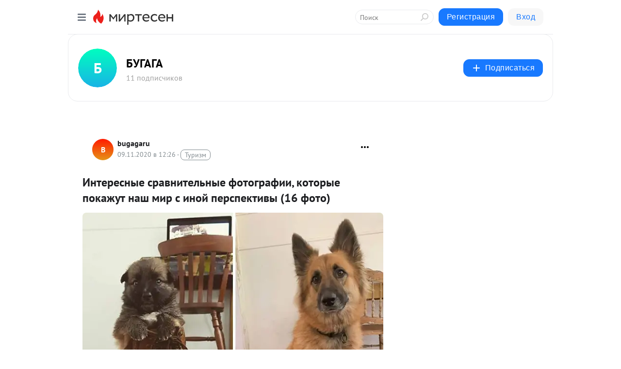

--- FILE ---
content_type: text/css
request_url: https://alpha.mirtesen.ru/assets/modern/bundle.blog.a38c3bcd32ce89b02c87.css
body_size: 38315
content:
*,*::before,*::after{box-sizing:border-box}html{font-family:sans-serif;line-height:1.15;-webkit-text-size-adjust:100%;-ms-text-size-adjust:100%;-ms-overflow-style:scrollbar;-webkit-tap-highlight-color:rgba(0,0,0,0)}@-ms-viewport{width:device-width}article,aside,figcaption,figure,footer,header,hgroup,main,nav,section{display:block}body{margin:0;font-family:-apple-system,BlinkMacSystemFont,"Segoe UI","Roboto","Oxygen","Ubuntu","Cantarell","Fira Sans","Droid Sans","Helvetica Neue",sans-serif;font-size:1rem;font-weight:400;line-height:1.5;color:#1d1e21;text-align:left;background-color:#fff}[tabindex="-1"]:focus{outline:0 !important}hr{box-sizing:content-box;height:0;overflow:visible}h1,h2,h3,h4,h5,h6{margin-top:0;margin-bottom:.5rem}p{margin-top:0;margin-bottom:1rem}abbr[title],abbr[data-original-title]{text-decoration:underline;text-decoration:underline dotted;cursor:help;border-bottom:0}address{margin-bottom:1rem;font-style:normal;line-height:inherit}ol,ul,dl{margin-top:0;margin-bottom:1rem}ol ol,ul ul,ol ul,ul ol{margin-bottom:0}dt{font-weight:500}dd{margin-bottom:.5rem;margin-left:0}blockquote{margin:0 0 1rem}dfn{font-style:italic}b,strong{font-weight:bolder}small{font-size:80%}sub,sup{position:relative;font-size:75%;line-height:0;vertical-align:baseline}sub{bottom:-0.25em}sup{top:-0.5em}a{color:#1879ff;text-decoration:none;background-color:rgba(0,0,0,0);-webkit-text-decoration-skip:objects}a:not([href]):not([tabindex]){color:inherit;text-decoration:none}a:not([href]):not([tabindex]):focus{outline:0}pre,code,kbd,samp{font-family:SFMono-Regular,Menlo,Monaco,Consolas,"Liberation Mono","Courier New",monospace;font-size:1em}pre{margin-top:0;margin-bottom:1rem;overflow:auto;-ms-overflow-style:scrollbar}figure{margin:0 0 1rem}img{vertical-align:middle;border-style:none}svg:not(:root){overflow:hidden}table{border-collapse:collapse}caption{padding-top:.75rem;padding-bottom:.75rem;color:#565b64;text-align:left;caption-side:bottom}th{text-align:inherit}label{display:inline-block;margin-bottom:.5rem}button{border-radius:0}button:focus{outline:1px dotted;outline:5px auto -webkit-focus-ring-color}input,button,select,optgroup,textarea{margin:0;font-family:inherit;font-size:inherit;line-height:inherit}button,input{overflow:visible}button,select{text-transform:none}button,html [type=button],[type=reset],[type=submit]{-webkit-appearance:button}button::-moz-focus-inner,[type=button]::-moz-focus-inner,[type=reset]::-moz-focus-inner,[type=submit]::-moz-focus-inner{padding:0;border-style:none}input[type=radio],input[type=checkbox]{box-sizing:border-box;padding:0}input[type=date],input[type=time],input[type=datetime-local],input[type=month]{-webkit-appearance:listbox}textarea{overflow:auto;resize:vertical}fieldset{min-width:0;padding:0;margin:0;border:0}legend{display:block;width:100%;max-width:100%;padding:0;margin-bottom:.5rem;font-size:1.5rem;line-height:inherit;color:inherit;white-space:normal}progress{vertical-align:baseline}[type=number]::-webkit-inner-spin-button,[type=number]::-webkit-outer-spin-button{height:auto}[type=search]{outline-offset:-2px;-webkit-appearance:none}[type=search]::-webkit-search-cancel-button,[type=search]::-webkit-search-decoration{-webkit-appearance:none}::-webkit-file-upload-button{font:inherit;-webkit-appearance:button}output{display:inline-block}summary{display:list-item;cursor:pointer}template{display:none}[hidden]{display:none !important}@font-face{font-family:"PT Sans";font-style:normal;font-weight:400;src:url(https://fonts.gstatic.com/s/ptsans/v12/jizaRExUiTo99u79D0aExdGM.woff2) format("woff2");unicode-range:U+0400-045F,U+0490-0491,U+04B0-04B1,U+2116;font-display:swap}@font-face{font-family:"PT Sans";font-style:normal;font-weight:400;src:url(https://fonts.gstatic.com/s/ptsans/v12/jizaRExUiTo99u79D0KExQ.woff2) format("woff2");unicode-range:U+0000-00FF,U+0131,U+0152-0153,U+02BB-02BC,U+02C6,U+02DA,U+02DC,U+2000-206F,U+2074,U+20AC,U+2122,U+2191,U+2193,U+2212,U+2215,U+FEFF,U+FFFD;font-display:swap}@font-face{font-family:"PT Sans";font-style:normal;font-weight:700;src:url(https://fonts.gstatic.com/s/ptsans/v12/jizfRExUiTo99u79B_mh0OqtLQ0Z.woff2) format("woff2");unicode-range:U+0400-045F,U+0490-0491,U+04B0-04B1,U+2116;font-display:swap}@font-face{font-family:"PT Sans";font-style:normal;font-weight:700;src:url(https://fonts.gstatic.com/s/ptsans/v12/jizfRExUiTo99u79B_mh0O6tLQ.woff2) format("woff2");unicode-range:U+0000-00FF,U+0131,U+0152-0153,U+02BB-02BC,U+02C6,U+02DA,U+02DC,U+2000-206F,U+2074,U+20AC,U+2122,U+2191,U+2193,U+2212,U+2215,U+FEFF,U+FFFD;font-display:swap}.test-layout-page #layout,.test-layout-page #header,.test-layout-page #main-container,.test-layout-page #very-right-column,.test-layout-page #very-left-column,.test-layout-page #left-column,.test-layout-page #content-container,.test-layout-page #three-column-container,.test-layout-page #double-column-container,.test-layout-page #secondary-header,.test-layout-page #content-column,.test-layout-page #right-column{padding:0}.test-layout-page .dummy-block{border:1px solid #4f9fcf;text-align:center}.test-layout-page #content-container{background-color:#f6f079}.test-layout-page #content-column,.test-layout-page #v-content-column-one,.test-layout-page #v-content-column-list{background-color:#f6e0d8}.test-layout-page #secondary-header,.test-layout-page #header-column{background-color:#f2eef6}.test-layout-page #header{background:#e1eded}.test-layout-page #right-column,.test-layout-page #v-right-column{background-color:#dbf6e2}.test-layout-page #very-right-column{background:#eeb}.test-layout-page #very-left-column,.test-layout-page #v-very-left-column,.test-layout-page #left-column{background:#d4eeed}.test-layout-page #content-container{background-color:#f6f079}.test-layout-page #content-column{min-height:calc(var(--viewport-height) - 50px)}#layout,#header,#main-container,#very-right-column,#very-left-column,#content-container,#three-column-container,#double-column-container,#secondary-header,#content-column,#right-column{box-sizing:border-box;flex-wrap:nowrap}#very-right-column,#very-left-column,#right-column{overflow:hidden}@media(min-width: 1016px){#layout{min-height:100vh}}#layout.bg-gray #main-container,#layout.bg-gray #three-column-container,#layout.bg-gray #double-column-container,#layout.bg-gray #very-left-column,#layout.bg-gray #content-container,#layout.bg-gray #index-content-container,.channel-feed-page #main-container,.channel-feed-page #three-column-container,.channel-feed-page #double-column-container,.channel-feed-page #very-left-column,.channel-feed-page #content-container,.channel-feed-page #index-content-container{background-color:#f2f2f2}#layout.bg-gray .plain-post-editor,.channel-feed-page .plain-post-editor{margin-bottom:16px;box-shadow:0 0 4px rgba(0,0,0,.1)}#layout.bg-gray .blog-post-list__notification,.channel-feed-page .blog-post-list__notification{margin-bottom:20px;background-color:#fff}#layout.bg-gray .mt-search-input,.channel-feed-page .mt-search-input{margin-bottom:20px}#layout.bg-gray .mt-search-input__input,.channel-feed-page .mt-search-input__input{background-color:#fff}.channel-feed-page #content-container{padding-top:20px}#header{z-index:1010;top:0;left:0;right:0;width:100%;min-height:46px;flex:1 1 100%;position:relative}@media(min-width: 604px){#header{min-height:70px}}#header .header-wrapper{position:static;top:-100%;width:100%;background-color:#fff;border-bottom:1px solid #e9eaed}#header .header-wrapper.scrolled-top,#header .header-wrapper.scrolled-down{position:fixed;left:0}#header .header-wrapper.scrolled-top{top:0;transition:top .3s ease-out}#header .header-wrapper.scrolled-down{top:-100%;transition:top .3s ease-in}@media(min-width: 650px){#header .header-wrapper{position:fixed;top:0}}#very-right-column,#very-left-column,#right-column{display:none}#right-column{order:1}#layout,#main-container,#three-column-container{display:block;min-width:320px}#double-column-container,.double-column-container{display:flex;justify-content:center}#content-container{max-width:720px;margin:0 auto}.one-column-layout #content-container{max-width:100%}#content-column{flex:1 1 100%;max-width:100%}@media(min-width: 650px){#content-column{flex:1 1 100%}}@media(min-width: 1016px){#layout{display:flex;justify-content:center}#main-container{flex:1 1 100%}#three-column-container{display:flex;justify-content:center;min-height:calc(100% - 71px);max-width:1230px;margin:0 auto}#content-container{max-width:1000px;flex:1 1 auto;margin:0}#content-column{flex:0 0 650px;max-width:650px}#right-column{display:block;flex:1 1 350px;min-width:350px}}@media(min-width: 1220px){#content-container{max-width:none}#main-container{flex:0 0 1000px}#very-right-column{display:block;flex:1 1 auto}}@media(min-width: 1320px){#content-container{flex:0 0 1000px}#main-container{flex:1 1 auto}#very-right-column{flex:0 0 200px}}@media(min-width: 1424px){#very-left-column{display:block;flex:0 0 200px}#very-right-column{flex:1 1 auto}}@media(min-width: 1516px){#very-left-column{flex:1 1 240px}#main-container{flex:1 1 auto}#very-right-column{flex:0 0 300px}}@media(min-width: 1556px){#very-left-column{flex:0 0 240px}#main-container{flex:1 1 auto}#very-right-column{flex:0 0 300px}}#layout{background-attachment:fixed;position:relative;background-position:top left;background-repeat:repeat}#content-column{padding:30px 8px}@media(min-width: 650px){#content-column{padding:30px 20px}}.one-column-layout #content-column{padding:30px 8px}@media(min-width: 650px){.one-column-layout #content-column{padding:30px 20px}}@media(min-width: 1016px){#content-column{padding:30px 0 20px 30px}#right-column{padding:30px 30px 30px 20px}}#very-right-column{padding:0 15px;border-left:1px solid #e9eaed}.one-column-layout #layout{max-width:100vw;overflow-x:hidden}.one-column-layout #main-container{max-width:100%;overflow-x:hidden}.one-column-layout #three-column-container{max-width:100%;width:100%;box-sizing:border-box}.one-column-layout #content-container{max-width:100%;width:100%;box-sizing:border-box}.one-column-layout #double-column-container{max-width:100%;width:100%;box-sizing:border-box}.one-column-layout #content-column{flex:1 1 100%;max-width:100%;width:100%;box-sizing:border-box;padding:30px}@media(max-width: 1015.98px){.one-column-layout #content-container{padding:0}.one-column-layout #content-column{padding:15px 10px;max-width:100%}}.one-column-layout .tox-tinymce,.one-column-layout .tox-tinymce-aux,.one-column-layout [role=application].tox{max-width:100%;width:100%;box-sizing:border-box}.one-column-layout .tox-edit-area__iframe{max-width:100%;width:100%}.one-column-layout .blog-post-editor{max-width:100%;width:100%;box-sizing:border-box}.one-column-layout img,.one-column-layout video,.one-column-layout iframe,.one-column-layout table{max-width:100%;height:auto}.one-column-layout table{table-layout:fixed;width:100%}@media(min-width: 1016px){.mt-two-column-layout #content-column,.profile-two-column-layout #content-column,.post-list-layout #content-column{flex:0 0 640px;max-width:640px;padding-top:0}.mt-two-column-layout #right-column,.profile-two-column-layout #right-column,.post-list-layout #right-column{padding:0 30px 30px 30px;border-left:none;flex:1 1 auto}}.profile-one-column-layout #content-column{max-width:640px;margin:0 auto;padding-top:16px}.post-list-layout .comment__cant-add{margin:0 -10px -20px !important}@media(min-width: 1016px){.post-list-layout #right-column{padding:30px}}#main-container{background-color:#fff}#main-container .content-block{background:#fff;padding:20px;border-radius:7px;border:1px solid #e9eaed}#header,#very-right-column{background:#fff}#right-column{position:relative}#right-column .adfox{z-index:1;margin-bottom:10px}@media(max-width: 649.98px){.blog-post-layout #scroll-top{display:none}}.blog-post-layout .secondary-header-stuck_mini{display:none}.messenger-page #layout{position:static}@media(min-width: 1016px){.messenger-page #main-container{flex:0 0 100% !important}}@media(min-width: 1220px){.messenger-page #main-container{flex:0 0 100% !important}}@media(min-width: 1320px){.messenger-page #main-container{flex:0 0 100% !important}}@media(min-width: 1424px){.messenger-page #main-container{flex:0 0 100% !important}}@media(min-width: 1516px){.messenger-page #main-container{flex:0 0 100% !important}}#v-layout,#v-very-left-column,#v-three-column-container,#v-double-column-container,#v-content-column-one,#v-content-column-list,#v-right-column{box-sizing:border-box;flex-wrap:nowrap}#v-layout .header{max-width:none}#v-three-column-container{display:flex;align-items:stretch;justify-content:center;align-content:flex-start;min-width:320px;margin:0 auto;min-height:calc(var(--viewport-height) - 46px)}@media(min-width: 604px){#v-three-column-container{min-height:calc(var(--viewport-height) - 70px)}}#v-very-left-column{display:none;background-color:#f9fafb}@media(min-width: 1074px){#v-very-left-column{display:block;flex:0 0 240px}#v-very-left-column.slided-only{display:none}}#v-double-column-container{width:100%}@media(min-width: 834px){#v-double-column-container{display:flex;justify-content:center;flex:1 1 auto;width:auto}}#v-content-column-one,#v-content-column-list{display:block;flex:1 1 auto}@media(min-width: 1952px){#v-content-column-one{flex:0 0 1500px}}@media(min-width: 2352px){#v-content-column-list{flex:0 0 2064px}}@media(min-width: 834px){#v-right-column{display:block;flex:0 0 252px}}@media(min-width: 1074px){#v-right-column{display:block;flex:0 0 372px;max-width:372px}}html{scroll-behavior:smooth;scrollbar-gutter:stable}body{font-family:"PT Sans",sans-serif}button:active,button:focus{outline:none}button::-moz-focus-inner{border:0}.hidden{display:none}.align-right{float:right}.form-text.text-muted{font-size:12px;color:#a1a1a1 !important;margin:2px 0 0 0}.form-group{margin-bottom:20px}.form-group>label{display:block;font-weight:bold;font-size:14px;margin-bottom:6px}.form-group>label{display:block;font-weight:bold;font-size:14px;margin-bottom:6px}.form-group>button{margin-right:10px}.form-group>button:last-child{margin-right:0}.form-group_inline,.form-group_inline-between{flex-wrap:wrap;display:flex;align-items:center}.form-group_inline>label,.form-group_inline-between>label{display:inline-block;margin:0 10px 0 0}.form-group_inline>input,.form-group_inline>button,.form-group_inline-between>input,.form-group_inline-between>button{display:inline-block;margin:0 10px 0 0}.form-group_inline>input:last-child,.form-group_inline>button:last-child,.form-group_inline-between>input:last-child,.form-group_inline-between>button:last-child{margin-right:0}.form-group_inline>input,.form-group_inline-between>input{flex:1}.form-group_inline{justify-content:left}.form-group_inline-between{justify-content:space-between}.form-group.yellow-form{background:#fce4d2}.form-group__mini-title{padding-right:8px}.form-required{color:#dd4b4b;position:absolute;left:-8px}.form-check{padding-left:0}.form-check>label{font-weight:normal;margin-bottom:0;font-size:14px}.form-check-input{margin:0 6px 0 0;position:inherit}.form-check.yellow-form{background:#fce4d2}.list-group-item:last-child{margin-bottom:0;border-bottom-right-radius:4px;border-bottom-left-radius:4px}.list-group-item:first-child{border-top-left-radius:4px;border-top-right-radius:4px}.list-group{display:flex;flex-direction:column;padding-left:0;margin-bottom:0}.list-group-item{position:relative;display:block;padding:4px 7px;margin-bottom:-1px;background-color:#fff;border:1px solid #e9eaed}.list-group-item>label{display:block;font-weight:bold;font-size:14px;margin-bottom:6px}.list-group-item>label,.list-group-item input,.list-group-item button{display:inline-block;margin:0 10px 0 0}.list-group-item>label:last-child,.list-group-item input:last-child,.list-group-item button:last-child{margin-right:0}.progress-with-rlabel{margin-bottom:3px;background:none;border-radius:3px}.progress-with-rlabel .progress-bar{border-radius:3px;margin-right:4px}.adfox-outer{display:flex;justify-content:space-around;align-items:center;box-sizing:border-box;overflow:hidden}.adfox-top{margin:0 0 10px 0;max-width:640px;display:flex;justify-content:center;width:100%;overflow:hidden;position:relative}@media(min-width: 650px){.adfox-top{margin:0 0 10px 0}}.affix-wrapper{height:calc(100vh - 80px);overflow:hidden;position:relative}.sticky-content{display:flex;flex-direction:column;align-items:center}.add-blog-post-button{display:flex;justify-content:center;margin-bottom:25px}.add-blog-post-button__btn{min-width:220px}.flash-enter.flash-enter-active{-webkit-animation:flash linear 500ms 6;animation:flash linear 500ms 6}.footer-ad-block{position:fixed;bottom:-200px;left:0;width:100%;z-index:1001;text-align:center;background-color:#fff}.footer-ad-block.show{bottom:0;transition-property:top,bottom;transition-duration:.5s}.footer-ad-block__close{right:2px;top:-16px;width:32px;height:32px;position:absolute;border-radius:50%;font-size:20px;background-color:#d2d6db;z-index:1005;cursor:pointer}.footer-ad-block__close::before,.footer-ad-block__close::after{content:"";width:2px;height:24px;top:50%;left:50%;background:#000;position:absolute}.footer-ad-block__close::before{transform:translate(-50%, -50%) rotate(45deg)}.footer-ad-block__close::after{transform:translate(-50%, -50%) rotate(-45deg)}@media(min-width: 600px){.footer-ad-block__close{display:none}}.partner-block-wrapper{overflow:hidden}.test-ad-block{margin:0 auto;background-color:#f4f8ff !important;word-wrap:break-word;overflow:hidden;padding:10px;border:1px solid #1879ff;border-radius:3px;color:#1879ff;font-size:.9rem}.adfox{overflow:hidden;margin:0 auto;width:100%}.adfox__container_black{background:#000;color:#fff;align-items:center;display:flex;flex-direction:column;justify-content:center}.mt-tizer-ad-block{margin:0 auto;padding-bottom:20px;overflow:hidden}.mt-tizer-ad-block>.partner-block-wrapper{padding:15px 0 0 20px}.mt-tizer-ad-block>div{padding:15px 0 0}.mt-tizer-ad-block>div>div{margin:auto}@-webkit-keyframes flash{0%{opacity:1}50%{opacity:.1}100%{opacity:1}}@keyframes flash{0%{opacity:1}50%{opacity:.1}100%{opacity:1}}.preloader__full-screen{position:absolute;border-radius:7px;width:100%;height:100%;background-color:rgba(255,255,255,.7);z-index:1000;left:0;top:0;display:flex;align-items:center;justify-content:center}.preloader__full-screen img{width:48px;height:48px}.sticky2{position:sticky;position:-webkit-sticky;top:0;transition:top .3s ease 0s}.hide-min-width-700{display:none}#vplayer_iframe_wrap{margin:20px 0}#lightboxBackdrop figure{display:flex;justify-content:center;align-items:center}#lightboxBackdrop #ad-banner{margin-left:15px;display:none}@media(min-width: 1016px){#lightboxBackdrop #ad-banner{display:block}}#scroll-top{color:#fff;font-size:12px;text-align:center;padding-top:53px;-moz-box-sizing:border-box;-webkit-box-sizing:border-box;box-sizing:border-box;width:60px;position:relative;right:30px}#scroll-top div{position:relative;z-index:10;padding-bottom:20px}#scroll-top:before{background:url(https://alpha.mirtesen.ru/images/bg-scroll-top.png) no-repeat 0 0;content:" ";position:absolute;width:18px;height:23px;top:20px;left:21px;z-index:100}#scroll-top:after{background-color:#000;opacity:.1;content:" ";position:absolute;width:100%;height:100%;top:0;left:0;-webkit-border-radius:2px;-moz-border-radius:2px;border-radius:2px}#scroll-top:hover:after{opacity:.2}.mce-widget.mce-in{display:none}.modal-custom-lg{max-width:740px !important}.warning-modal__body{padding:15px 20px !important}.static-page__title{margin-bottom:20px}.rss-list-item{position:relative;display:flex;justify-content:space-between;align-items:center}.rss-list-item__title{line-height:28px}.rss-list-item .rss-list-item-edit{display:none}.rss-list-item .rss-list-item-status{display:block}.rss-list-item .rss-list-item-status{font-style:normal}.rss-list-item .rss-list-item-status.error{color:#dd4b4b}.rss-list-item .rss-list-item-status.active{color:#06b436}.rss-list-item:hover{background:#f2f2f2}.rss-list-item:hover .rss-list-item-edit{display:block;color:#1d1e21;background:#fff;border:#e9eaed}.rss-list-item:hover .rss-list-item-status{display:none}.standard-table{margin:30px 0 0 0;font-size:80%}.standard-table__total{font-weight:bold;font-size:110%}.smi2-social{position:absolute;left:-1000px;top:0}.mt-digitaltarget{position:absolute;left:-500px;height:1px}.__comments__anchor__{position:relative;top:-99px;width:1px;height:1px;opacity:0}.infinite-scroll-empty{text-align:center;padding:20px}.infinite-show-more{text-align:center;padding:20px}.inft{visibility:visible;opacity:1;transition:visibility 0s,opacity .5s linear;padding-bottom:20px}.inft_hdn{visibility:hidden;opacity:0;transition:visibility 0s,opacity 5s linear}.infinite-scroll__item{display:flex;visibility:visible;opacity:1;transition:visibility 0s,opacity .5s linear}.infinite-scroll__item>*{flex:1 0 100%}.infinite-scroll__item_hidden{visibility:hidden;opacity:0;transition:visibility 0s,opacity 5s linear}.unsubscribe{margin-left:-30px;font-size:16px;text-align:center}.unsubscribe__btn{display:block;background-color:#1361cc;color:#fff;margin:0 auto;padding:0 19px;transition:.18s;transition-delay:.1s;font-size:16px;line-height:39px;border-radius:100px;border:none;cursor:pointer}.unsubscribe__btn:hover{background-color:#1879ff}.unsubscribe__message{text-align:center}.article_mm{width:240px !important}@media(max-width: 649.98px){.blog-post-page .blog-post__topic-category-wrapper{display:none}}.react-datepicker__time-list{padding:0 !important}.react-datepicker__input-container>input{display:block;width:100%;padding:.375rem .75rem;font-size:1rem;line-height:1.5;color:#525252;background-color:#fff;background-clip:padding-box;border:1px solid #e9eaed;border-radius:.25rem;transition:border-color .15s ease-in-out,box-shadow .15s ease-in-out}.react-datepicker__input-container>input:focus{color:#525252;background-color:#fff;outline:none;box-shadow:none}.blog-post-list-page .blog-post-list__ad-block,.blog-post-list_person .blog-post-list__ad-block{margin:0 0 20px;border-bottom:none}.userlogo{position:relative;display:flex;align-items:center;justify-content:center;text-decoration:none;height:100%;width:100%;border-radius:50%;background-size:cover;color:#fff !important;font-size:16px;font-weight:bold;background-repeat:no-repeat}.userlogo_xs{height:24px;width:24px;min-width:24px;margin-right:8px;font-size:12px}.userlogo_s{height:30px;width:30px;min-width:30px;margin-right:2px;font-size:11px}.userlogo_xm{height:36px;width:36px;min-width:36px;margin-right:6px;font-size:16px}.userlogo_xxm{height:40px;width:40px;min-width:40px;margin-right:6px;font-size:16px}.userlogo_m{height:48px;width:48px;min-width:48px;margin-right:8px;font-size:16px}.userlogo_l{height:55px;width:55px;min-width:55px;font-size:20px;margin-right:14px}.userlogo_l2{height:60px;width:60px;min-width:60px;font-size:20px;margin-right:14px}.userlogo_xl{height:80px;width:80px;min-width:80px;font-size:30px}.userlogo_margin_right_s{margin-right:2px}.userlogo_margin_right_m{margin-right:8px}.userlogo_margin_right_l{margin-right:14px}.userlogo_font-size_s{font-size:11px}.userlogo_font-size_m{font-size:16px}.userlogo_font-size_m2{font-size:20px}.userlogo_font-size_l{font-size:30px}.userlogo:hover{text-decoration:none;color:#fff !important}.core-alert{color:#000}.core-alert *{font-family:PT Sans,serif !important}.core-alert a,.core-alert a:hover,.core-alert a:focus,.core-alert a:active,.core-alert a:visited{color:#1879ff}.core-alert .core-alert__content{display:flex}.core-alert .core-alert__actions{margin:0 0 0 40px}.core-alert .core-alert__avatar{width:30px;height:30px;border-radius:50%;display:block;float:left;margin-right:10px}.core-alert .core-alert__text{display:block;font-weight:400;float:left;max-width:230px;margin-bottom:9px;margin-top:5px}.core-alert .core-alert__text a{font-weight:700;display:block;color:#1879ff;float:left;margin-right:5px;text-decoration:none}.core-alert .core-alert__image{max-width:60px;float:right;width:100%;height:55px;background-repeat:no-repeat;display:block;margin:0 0 0 auto;background-size:contain;background-position:50% 50%;margin-bottom:12px}.core-alert .core-alert__body{padding:17px 22px 24px 22px;font-size:14px;line-height:19px;display:flex}.core-alert .btn.btn-core-alert-primary,.core-alert .btn.btn-core-alert-secondary{color:#a5adb8;box-shadow:none;border:none;text-decoration:none;text-transform:none;text-shadow:none;background:#f2f2f2;-webkit-transition:all .2s;-o-transition:all .2s;-moz-transition:all .2s;transition:all .2s;display:inline-block;-webkit-border-radius:100px;-moz-border-radius:100px;border-radius:100px;background-color:rgba(0,0,0,0);height:26px;text-align:center;padding:0 15px;min-width:30px;position:relative;cursor:pointer}.core-alert .btn.btn-core-alert-primary span,.core-alert .btn.btn-core-alert-secondary span{vertical-align:top;line-height:26px;font-size:14px;display:inline-block;height:100%}.core-alert .btn.btn-core-alert-primary:hover,.core-alert .btn.btn-core-alert-primary:active,.core-alert .btn.btn-core-alert-secondary:hover,.core-alert .btn.btn-core-alert-secondary:active{text-decoration:none}.core-alert .btn.btn-core-alert-primary{margin:0 5px 0 0;color:#fff;background:#1361cc}.core-alert .btn.btn-core-alert-primary:hover,.core-alert .btn.btn-core-alert-primary:active{color:#fff;background:#1361cc}.mt-horizontal-menu{padding:0;margin:0}.mt-horizontal-menu_multiline-left,.mt-horizontal-menu_multiline-between{flex-wrap:wrap;align-items:flex-start}.mt-horizontal-menu_multiline-left{justify-content:flex-start !important}.mt-horizontal-menu_multiline-between{justify-content:space-between !important}.mt-horizontal-menu_list{display:flex;gap:8px;justify-content:flex-start}.mt-horizontal-menu_list.mt-horizontal-menu_lg{gap:12px}.mt-horizontal-menu_list.mt-horizontal-menu_sm{gap:8px}.mt-horizontal-menu_list>li{padding:0;margin:0;list-style:none}.mt-horizontal-menu_list>li>*{cursor:pointer}.mt-horizontal-menu_list>li.active>*{background-color:rgba(0,0,0,.1)}.mt-horizontal-menu .swiper-container{width:100%;border-radius:8px}.mt-horizontal-menu .swiper-container .swiper-slide{width:auto !important;margin-right:8px}.mt-horizontal-menu .swiper-container .swiper-slide>*{cursor:pointer}.mt-horizontal-menu .swiper-container .swiper-slide.active>*{background-color:rgba(0,0,0,.1)}.mt-horizontal-menu .swiper-container .swiper-button{position:absolute;top:22px;height:44px;width:72px;background-image:none;background-color:rgba(0,0,0,0);fill:#1d1e21;box-shadow:none;flex-wrap:nowrap;align-items:center;display:none}@media(min-width: 756px){.mt-horizontal-menu .swiper-container .swiper-button{display:flex}}.mt-horizontal-menu .swiper-container .swiper-button:hover,.mt-horizontal-menu .swiper-container .swiper-button:focus,.mt-horizontal-menu .swiper-container .swiper-button:active{box-shadow:none}.mt-horizontal-menu .swiper-container .swiper-button-next,.mt-horizontal-menu .swiper-container .swiper-button-prev{border-radius:8px;overflow:hidden}.mt-horizontal-menu .swiper-container .swiper-button-next .btn,.mt-horizontal-menu .swiper-container .swiper-button-prev .btn{width:44px;height:44px;position:absolute;border-radius:8px;background-size:16px;background-color:rgba(0,0,0,.03)}.mt-horizontal-menu .swiper-container .swiper-button-next .btn:hover,.mt-horizontal-menu .swiper-container .swiper-button-next .btn:focus,.mt-horizontal-menu .swiper-container .swiper-button-next .btn:active,.mt-horizontal-menu .swiper-container .swiper-button-prev .btn:hover,.mt-horizontal-menu .swiper-container .swiper-button-prev .btn:focus,.mt-horizontal-menu .swiper-container .swiper-button-prev .btn:active{background-color:rgba(0,0,0,.1)}.mt-horizontal-menu .swiper-container .swiper-button-prev{left:0;background:linear-gradient(-90deg, rgba(249, 250, 251, 0.01) 0%, rgb(249, 250, 251) 50%)}.mt-horizontal-menu .swiper-container .swiper-button-prev:hover,.mt-horizontal-menu .swiper-container .swiper-button-prev:focus,.mt-horizontal-menu .swiper-container .swiper-button-prev:active{background:linear-gradient(-90deg, rgba(249, 250, 251, 0.01) 0%, rgb(249, 250, 251) 50%)}.mt-horizontal-menu .swiper-container .swiper-button-prev .btn{left:0}.mt-horizontal-menu .swiper-container .swiper-button-next{right:0;background:linear-gradient(90deg, rgba(249, 250, 251, 0.01) 0%, rgb(249, 250, 251) 50%)}.mt-horizontal-menu .swiper-container .swiper-button-next:hover,.mt-horizontal-menu .swiper-container .swiper-button-next:focus,.mt-horizontal-menu .swiper-container .swiper-button-next:active{background:linear-gradient(90deg, rgba(249, 250, 251, 0.01) 0%, rgb(249, 250, 251) 50%)}.mt-horizontal-menu .swiper-container .swiper-button-next .btn{right:0}.mt-horizontal-menu .swiper-container .swiper-button-disabled{display:none}.mt-horizontal-menu_lg .swiper-container .swiper-slide{margin-right:8px}.mt-horizontal-menu_lg .swiper-container .swiper-button{height:48px}.mt-horizontal-menu_lg .swiper-container .swiper-button-next .btn,.mt-horizontal-menu_lg .swiper-container .swiper-button-prev .btn{width:48px;height:48px}.mt-horizontal-menu_sm .swiper-container .swiper-slide{margin-right:4px}.mt-horizontal-menu_sm .swiper-container .swiper-button{height:32px}.mt-horizontal-menu_sm .swiper-container .swiper-button-next .btn,.mt-horizontal-menu_sm .swiper-container .swiper-button-prev .btn{width:32px;height:32px}*,*::before,*::after{box-sizing:border-box;outline:none}*:focus,*::before:focus,*::after:focus{outline:none}button{background-color:rgba(0,0,0,0);border:none;cursor:pointer;padding:4px 6px}button:focus{outline:none !important}.person-feed-switcher__btn{margin-right:4px;padding:4px 12px;font-weight:bold;font-size:12px;line-height:20px;text-transform:uppercase;background-color:#fff;color:#1d1e21;border:none;outline:none;border-radius:100px;cursor:pointer;transition:all .05s}.person-feed-switcher__btn:last-of-type{margin-right:0}.person-feed-switcher__btn:hover{background-color:#f2f2f2;color:#1361cc}.person-feed-switcher__btn_active,.person-feed-switcher__btn_active:hover{background-color:#1d1e21;color:#fff;cursor:auto}.verified-author{width:17px;height:17px;display:inline-block;background-size:18px;background-repeat:no-repeat;background-position:center center;position:relative}.verified-author__tooltip{pointer-events:none;display:block;opacity:0;transition:opacity 180ms;position:absolute;background:rgba(0,0,0,.9);border-radius:6px;padding:6px 9px;font-size:14px;font-weight:normal;font-style:normal;line-height:18px;color:#fff;top:31px;right:-6px;width:182px;white-space:normal;z-index:1000}.verified-author__tooltip:after{content:"";display:block;position:absolute;width:10px;height:10px;background:rgba(0,0,0,.9);top:-4px;right:9px;transform:rotate(45deg)}.verified-author:hover .verified-author__tooltip{opacity:1}.comment-likes{font-size:12px;font-weight:bold;border-radius:100px;color:#1d1e21;font-style:normal;height:22px;line-height:22px;padding:0 6px 0 24px;min-width:36px;text-align:center;background-color:#f2f2f2;background-size:14px 14px;background-repeat:no-repeat;background-position:6px center}.table{display:table;width:100%}.table .th{color:#a1a1a1}.table .tr,.table .th{display:table-row;width:100%}.table .tr>div,.table .th>div{display:table-cell;border-bottom:1px solid #e9eaed;padding:12px;vertical-align:middle}iframe{border:none;max-width:100%}.clearfix::after{display:block;content:"";clear:both}.ellipsis{overflow:hidden;white-space:nowrap;text-overflow:ellipsis}.card{border-radius:12px;box-shadow:0 0 4px rgba(0,0,0,.1);padding:20px}.btn{display:inline-flex;align-items:center;justify-content:center;text-align:center;white-space:nowrap;vertical-align:middle;user-select:none;border-radius:12px;border:1px solid;font-style:normal;font-weight:500;font-size:16px;line-height:20px;height:36px;line-height:32px;padding:0 16px 0 16px;cursor:pointer;transition:color .15s ease-in-out,background-color .15s ease-in-out,border-color .15s ease-in-out,box-shadow .15s ease-in-out,fill .15s ease-in-out;font-family:-apple-system,BlinkMacSystemFont,"Segoe UI","Roboto","Oxygen","Ubuntu","Cantarell","Fira Sans","Droid Sans","Helvetica Neue",sans-serif;font-weight:500;letter-spacing:.5px;text-decoration:none;box-sizing:border-box}.btn:hover,.btn:active,.btn:disabled,.btn:focus,.btn.active,.btn.disabled,.btn.focus{text-decoration:none;outline:0;box-shadow:none}.btn:not(:disabled):not(.disabled){cursor:pointer}.btn:disabled,.btn.disabled{cursor:default;opacity:.5}.btn>.svg-icon,.btn>.svg{width:20px;height:20px;position:relative;margin:0 8px 0 0}.btn>i{display:inline-block;margin:0 4px 0 0;text-align:center;font-style:normal}.btn.compact{width:36px;padding:0}.btn.compact>.svg-icon,.btn.compact>.svg{margin:0}.btn.rounded{border-radius:40px}.btn.rounded.compact{border-radius:50%;padding:8px}.btn.btn-primary{color:#fff;fill:#fff;background-color:#1879ff;border-color:#1879ff}.btn.btn-primary:not([disabled]):not(.disabled):active,.btn.btn-primary:not([disabled]):not(.disabled).active,.btn.btn-primary:active,.btn.btn-primary.active,.btn.btn-primary:focus,.btn.btn-primary:hover{background-color:#4694ff !important;border-color:#4694ff !important}.btn.btn-primary:visited{color:#fff;fill:#fff;background-color:#1879ff;border-color:#1879ff}.btn.btn-empty{background-color:rgba(0,0,0,0);border:none;color:#1879ff;fill:#1879ff}.btn.btn-empty:hover,.btn.btn-empty:focus,.btn.btn-empty:active{color:#1879ff;fill:#1879ff}.btn.outline-primary{border:1px solid #1879ff}.btn.btn-outline-secondary{color:#1d1e21;border:1px solid #e9eaed;background-color:#fff}.btn.btn-outline-secondary:not([disabled]):not(.disabled):active,.btn.btn-outline-secondary:not([disabled]):not(.disabled).active,.btn.btn-outline-secondary:active,.btn.btn-outline-secondary.active,.btn.btn-outline-secondary:focus,.btn.btn-outline-secondary:hover,.btn.btn-outline-secondary:visited{color:#1d1e21;border:1px solid #e9eaed;background-color:#fff}.btn.btn-secondary{color:#1879ff;fill:#1879ff;background-color:rgba(0,0,0,.03);border-color:rgba(0,0,0,0)}.btn.btn-secondary:hover{background-color:rgba(0,0,0,.05)}.btn.btn-secondary:not([disabled]):not(.disabled):active,.btn.btn-secondary:not([disabled]):not(.disabled).active,.btn.btn-secondary:active,.btn.btn-secondary.active,.btn.btn-secondary:focus,.btn.btn-secondary:visited{background-color:rgba(0,0,0,.1)}.btn.btn-unlink{color:#d41e1e;fill:#d41e1e;background-color:rgba(0,0,0,.03);border-color:rgba(0,0,0,0)}.btn.btn-unlink:hover{background-color:rgba(0,0,0,.05)}.btn.btn-unlink:not([disabled]):not(.disabled):active,.btn.btn-unlink:not([disabled]):not(.disabled).active,.btn.btn-unlink:active,.btn.btn-unlink.active,.btn.btn-unlink:focus,.btn.btn-unlink:visited{background-color:rgba(0,0,0,.1)}.btn.btn-dark{fill:#1d1e21;color:#1d1e21;background-color:rgba(0,0,0,0)}.btn.btn-dark:hover,.btn.btn-dark:focus,.btn.btn-dark:active{fill:#1d1e21;color:#1d1e21}.btn.btn-unlink{color:#d41e1e;fill:#d41e1e;background-color:rgba(0,0,0,.03);border-color:rgba(0,0,0,0)}.btn.btn-unlink:hover{background-color:rgba(0,0,0,.05)}.btn.btn-unlink:not([disabled]):not(.disabled):active,.btn.btn-unlink:not([disabled]):not(.disabled).active,.btn.btn-unlink:active,.btn.btn-unlink.active,.btn.btn-unlink:focus,.btn.btn-unlink:visited{background-color:rgba(0,0,0,.1)}.btn.btn-light{fill:#fff;color:#fff;background-color:rgba(0,0,0,0)}.btn.btn-light:hover,.btn.btn-light:focus,.btn.btn-light:active{fill:#fff;color:#fff}.btn.btn-red{color:#fff;background-color:#d41e1e;border-color:#d41e1e}.btn.btn-red:not([disabled]):not(.disabled):active,.btn.btn-red:not([disabled]):not(.disabled).active,.btn.btn-red:active,.btn.btn-red.active,.btn.btn-red:focus,.btn.btn-red:hover{background-color:#dd4b4b !important;border-color:#dd4b4b !important}.btn.btn-action{color:#a1a1a1;border:1px solid #e9eaed;background-color:#fff;font-size:14px;padding:4px;width:auto;min-width:30px;height:30px;display:flex;align-items:center;align-content:center;justify-content:center}.btn.btn-action.disabled{pointer-events:none;opacity:.9;cursor:default}.btn.btn-action .fa,.btn.btn-action .far{font-size:13px}.btn.btn-action.comments_btn,.btn.btn-action.share_btn{padding:0 10px;width:auto}.btn.btn-action.comments_btn .fa,.btn.btn-action.comments_btn .fas,.btn.btn-action.share_btn .fa,.btn.btn-action.share_btn .fas{margin-right:10px}.btn.arrow-btn{display:block;width:36px;height:36px;padding:0;border:none;background-color:rgba(0,0,0,0);border-radius:50%;background-repeat:no-repeat;background-position:center}.btn.arrow-btn:hover{background-color:#f4f8ff}.btn.play-btn{width:36px;height:36px;border-radius:50%;border:2px solid #fff}.btn.play-btn:hover{border:2px solid #fff !important}.btn.play-btn.disabled{opacity:1}.btn.play-btn.disabled:hover{background-color:#1879ff !important}.link{display:inline-flex;align-items:center;cursor:pointer;font-weight:500;font-size:15px;line-height:20px;padding:0;border:none}.link:hover{text-decoration:underline}.link-primary{color:#1879ff;fill:#1879ff}.link .svg-icon{display:inline-block;margin-right:6px}.text-left{text-align:left !important}.text-right{text-align:right !important}.text-center{text-align:center !important}.btn-group>.btn-group:not(:last-child)>.btn,.btn-group>.btn:not(:last-child):not(.dropdown-toggle){border-top-right-radius:0;border-bottom-right-radius:0}.btn-group>.btn-group:not(:first-child)>.btn,.btn-group>.btn:not(:first-child){border-top-left-radius:0;border-bottom-left-radius:0}.badge{display:inline-block;padding:.25em .4em;font-size:75%;font-weight:700;line-height:1;text-align:center;white-space:nowrap;vertical-align:baseline;border-radius:.25rem}.badge.badge-secondary{color:#fff;background-color:#727a85}.button{width:36px;height:36px;padding:0;background-color:#fff;background-repeat:no-repeat;background-position:center;border-radius:50%;outline:none;border:none;cursor:pointer}.settings-icon{display:inline-block;width:16px;height:16px}.settings-icon .svg-icon{fill:#818a8f}.settings-icon:hover .svg-icon{fill:#1879ff}.svg-icon{display:inline-block;width:16px;height:16px}.svg-icon.large{width:20px;height:20px}.message-popup{min-width:320px}.message-popup .modal-body{padding-right:36px;text-align:center}.message-popup .modal-footer{justify-content:flex-end}.nav{position:relative;display:-ms-flexbox;display:flex;-ms-flex-wrap:wrap;flex-wrap:wrap;-webkit-box-align:center;-ms-flex-align:center;align-items:center;-webkit-box-pack:justify;-ms-flex-pack:justify;justify-content:space-between;padding:.5rem 1rem}.dropdown-item{display:block;width:100%;padding:.25rem 1.5rem;clear:both;font-weight:400;color:#1d1e21;text-align:inherit;white-space:nowrap;background-color:rgba(0,0,0,0);border:0}.dropdown-item:hover{color:#16181b;text-decoration:none;background-color:#e9eaed}.fade-in{animation:fadein 1s forwards}@keyframes fadein{from{opacity:0}to{opacity:1}}.mt-dropdown-menu{position:relative}.mt-dropdown-menu__list{font-size:15px;line-height:20px;background-color:#fff;border-radius:12px;box-shadow:0 4px 20px rgba(0,0,0,.1)}.mt-dropdown-menu__list_mobile{width:100%;border-radius:12px 12px 0 0}.mt-dropdown-menu_hidden{opacity:0}.mt-dropdown-menu__btn{cursor:pointer;border:0;min-width:36px;min-height:36px;display:flex;justify-content:center;align-items:center;border-radius:12px;cursor:pointer;transition:all 180ms}.mt-dropdown-menu__btn.compact{padding:0;margin:0}.mt-dropdown-menu__btn .svg-icon{width:20px;height:20px}.mt-dropdown-menu__group{padding:12px 0;border-bottom:1px solid #e9eaed}.mt-dropdown-menu__group:last-of-type{border-bottom:none}.mt-dropdown-menu__item{display:flex;width:100%;padding:8px 12px;color:#1d1e21;border:none;background-color:rgba(0,0,0,0);text-align:left;cursor:pointer}.mt-dropdown-menu__item:hover{background-color:#1361cc;color:#fff}.mt-dropdown-menu__group-title{margin:0;font-size:15px;line-height:20px;padding:8px 12px;color:#1d1e21}@media(max-width: 649.98px){.mt-dropdown-menu__list{max-width:100vw}}.reactions-list{display:inline-flex;padding:8px;background-color:#fff;border-radius:40px;box-shadow:0px 0px 20px rgba(0,0,0,.1);border:1px solid #e9eaed}.reactions-list__btn{background-color:rgba(0,0,0,0);cursor:pointer;-moz-appearance:none;-webkit-appearance:none;padding:0;border:none;border-radius:50%;padding:6px}.reactions-list__btn:last-child{margin-right:0}.reactions-list__btn:hover .emoji-reaction__icon{transform:scale(1.2);position:relative}.progress{display:flex;align-items:center;height:1rem;border-radius:.25rem;background-color:#a5adb8;font-family:-apple-system,BlinkMacSystemFont,"Segoe UI","Roboto","Oxygen","Ubuntu","Cantarell","Fira Sans","Droid Sans","Helvetica Neue",sans-serif;overflow:hidden}.progress__bar{display:flex;flex-direction:column;justify-content:center;min-width:fit-content;height:100%;color:#fff;overflow:hidden;text-align:center;white-space:nowrap}.progress__bar_blue{background-color:#1361cc}.progress__bar_yellow{background-color:#f7ad79}.progress__bar_orange{background-color:#f2761f}.progress__bar_green{background-color:#00953c}.user-list-modal{max-width:420px;width:100%}.user-list-modal .popup-close{top:10px}@media(min-width: 650px){.user-list-modal .popup-close{top:6px}}@media(max-width: 649.98px){.user-list-modal{max-width:none}}.user-list-modal .user-list{max-height:436px;padding-bottom:12px;font-family:-apple-system,BlinkMacSystemFont,"Segoe UI","Roboto","Oxygen","Ubuntu","Cantarell","Fira Sans","Droid Sans","Helvetica Neue",sans-serif;overflow:hidden}.user-list-modal .user-list__header{display:flex;align-items:center;padding:12px 8px 12px 16px;border-bottom:1px solid #e9eaed}.user-list-modal .user-list__count{margin:0 auto 0 0;font-weight:bold;font-size:17px;line-height:24px}.user-list-modal .user-list__items{padding:8px 0 0;max-height:320px;overflow-y:auto}.user-list-modal .user-list__items::-webkit-scrollbar{width:4px;background-color:rgba(0,0,0,0)}.user-list-modal .user-list__items::-webkit-scrollbar-thumb{width:4px;background-color:rgba(0,0,0,.2);border-radius:3px}.user-list-modal .user-list__item{display:flex;align-items:center;padding:4px 16px;color:#1d1e21}.user-list-modal .user-list__item:hover{background-color:rgba(0,0,0,.05);color:#1d1e21;text-decoration:none}.user-list-modal .user-list__item-avatar{position:relative;width:44px;height:44px;border-radius:50%;margin-right:16px}.user-list-modal .user-list__item-reaction{position:absolute;width:22px;height:22px;bottom:0;right:0;transform:translateX(50%);border:2px solid #fff}.user-list-modal .user-list__item-name{font-weight:500;font-size:15px;line-height:20px;margin-right:auto}.user-list-modal .user-list-tabs{position:relative;height:52px;overflow:hidden;position:relative;border-bottom:1px solid #e9eaed;padding:8px 16px}.user-list-modal .user-list-tabs__tab{min-width:57px;flex-grow:0;width:auto;display:inline-flex;margin-right:4px;align-items:center;border:none;padding:8px 12px;background-color:rgba(0,0,0,0);border-radius:12px;font-weight:bold;font-size:14px;line-height:20px;color:#818a8f;cursor:pointer;justify-content:center;box-sizing:border-box}.user-list-modal .user-list-tabs__tab:last-child{margin-right:0}.user-list-modal .user-list-tabs__tab_active{background-color:#f4f8ff;color:#1d1e21}.user-list-modal .user-list-tabs__tab:hover{color:#1d1e21}.user-list-modal .user-list-tabs .emoji-reaction{margin-right:4px;flex-shrink:0}.user-list-modal .user-list-tabs .swiper-container{overflow:hidden}.user-list-modal .user-list-tabs .swiper-button{margin:0;width:70px;height:50px;display:block;position:absolute;top:50%;transform:translateY(-50%);z-index:2;padding:7px 18px 7px 16px}.user-list-modal .user-list-tabs .swiper-button-prev{left:-16px;background:linear-gradient(-90deg, rgba(0, 0, 0, 0) 0%, #fff 24.48%)}.user-list-modal .user-list-tabs .swiper-button-next{right:-16px;background:linear-gradient(90deg, rgba(0, 0, 0, 0) 0%, #fff 24.48%)}.user-list-modal .user-list-tabs .swiper-button-disabled{display:none}@media(max-width: 649.98px){.user-list-modal .user-list-tabs .swiper-button{display:none}}.feedback{margin-top:-30px;font-family:-apple-system,BlinkMacSystemFont,"Segoe UI","Roboto","Oxygen","Ubuntu","Cantarell","Fira Sans","Droid Sans","Helvetica Neue",sans-serif}.feedback .feedback__header{margin-bottom:20px;display:flex;align-items:center}.feedback .feedback__header h1{font-weight:500;font-size:20px;line-height:22px;margin:0}.feedback .feedback__header p{margin:10px auto 0;font-size:16px;line-height:20px;color:#a1a1a1}.feedback .feedback__header p a:hover{text-decoration:none}.feedback__back{width:36px;height:36px;padding:0;background-color:#fff;border-radius:50%;outline:none;border:none;cursor:pointer;color:#1d1e21;fill:#1d1e21;display:flex;justify-content:center;align-items:center}.feedback__back svg{width:20px;height:20px}.feedback__empty{padding:16px;text-align:center}.feedback__form{padding:24px 20px 0}.feedback__group{margin-bottom:20px}.feedback__label{display:block;font-size:16px;line-height:22px;font-weight:400;margin-bottom:10px}.feedback sup{color:#dd4b4b;font-size:12px}.feedback .site-settings__radiogroup-outer{display:block}.feedback .site-settings__radiogroup{display:block}.feedback .site-settings__radiogroup-title{order:1}.feedback .site-settings__radiogroup-el{display:flex;cursor:pointer}.feedback .feedback__radiogroup>.invalid-feedback{display:block}.feedback__note{font-size:12px;color:#a1a1a1;margin:0 0 10px;position:relative;font-size:15px;line-height:20px;color:#525252}.feedback__tabs{padding:0 20px;display:flex;border-top:1px solid #e9eaed;border-bottom:1px solid #e9eaed}.feedback__tab{font-size:16px;padding:16px 8px;margin-right:8px;color:#818a8f;position:relative}.feedback__tab:hover{text-decoration:none;color:#1361cc}.feedback__tab_active{color:#1361cc !important}.feedback__tab_active::after{content:"";position:absolute;display:block;width:100%;height:2px;background:#1361cc;bottom:0;left:0}.feedback__tickets>div{width:100%}.feedback__tickets .feedback-ticket{display:table-row;width:100%;color:#1d1e21;font-size:16px}.feedback__tickets .feedback-ticket:hover{text-decoration:none;background-color:#f2f2f2}.feedback__tickets .feedback-ticket__status,.feedback__tickets .feedback-ticket__title,.feedback__tickets .feedback-ticket__date{display:table-cell;padding:16px;border-bottom:1px solid #e9eaed;vertical-align:middle}.feedback__tickets .feedback-ticket:last-child .feedback-ticket__status,.feedback__tickets .feedback-ticket:last-child .feedback-ticket__title,.feedback__tickets .feedback-ticket:last-child .feedback-ticket__date{border-bottom:none}.feedback__tickets .feedback-ticket__title{width:50%}.feedback__tickets .feedback-ticket__status{width:80px}.feedback__tickets .feedback-ticket__status>i{display:block;width:16px;height:16px;background-image:url("https://static.mtml.ru/images/v4/icon-feedback-waiting.png");background-repeat:no-repeat;background-position:center}.feedback__tickets .feedback-ticket__date{text-align:right;width:50%}@media(max-width: 649.98px){.feedback__tickets .feedback-ticket__status{width:40px}}.feedback-item{width:100%}.feedback-item__row{padding:20px;border-bottom:1px solid #e9eaed}.feedback-item__header{display:flex;align-items:center}.feedback-item .userlogo{margin-right:8px}.feedback-item__author{margin-right:8px;font-weight:600;font-size:14px;color:#1d1e21}.feedback-item__author:hover{color:#1d1e21}.feedback-item__date{font-size:14px;color:#a1a1a1}.feedback-item__content{padding:10px 20px 0px 32px}.feedback-item__content h4{font-size:20px;font-weight:500;margin-bottom:12px}.feedback-item__content p{margin:0;line-height:20px}.feedback-item__footer{padding:16px 20px 20px}@media(max-width: 649.98px){.feedback-item__row{padding:20px 8px}}.feedback-modal{max-width:640px;width:100%}.feedback-modal .feedback{display:flex;margin-top:0;flex-direction:column;align-items:center;max-width:640px;width:100%;overflow:hidden;border-radius:12px}.feedback-modal .feedback__header h3{font-size:16px;line-height:20px}.feedback-modal .feedback__back{position:absolute;top:8px;left:8px}.feedback-modal .feedback__form{padding:20px;width:100%}.feedback-modal .feedback__tabs{padding:0 20px;width:100%}.feedback-modal .feedback__header{padding:20px 20px 0}.feedback-modal .feedback__tickets{width:100%;overflow-y:auto}.feedback-modal .feedback__tickets::-webkit-scrollbar{width:8px;height:auto;background-color:rgba(0,0,0,0)}.feedback-modal .feedback__tickets::-webkit-scrollbar-thumb{width:8px;height:auto;background-color:rgba(0,0,0,.2);border-radius:16px}@media(max-width: 649.98px){.feedback-modal{height:100vh;height:var(--viewport-height);border-radius:0}.feedback-modal .feedback__form{max-height:none;flex-grow:1;padding:20 8px 20px}.feedback-modal .feedback__header{padding:20px 8px 0px}}.activity-item{padding:8px;margin-bottom:8px;display:flex;align-items:flex-start;border-radius:12px;cursor:pointer;color:#1d1e21}.activity-item:hover{background-color:rgba(0,0,0,.05);color:#1d1e21;text-decoration:none}.activity-item__avatar{position:relative;width:60px;min-width:60px;height:60px;margin-right:20px}.activity-item__avatar .emoji,.activity-item__avatar .svg{position:absolute;bottom:0;right:-8px}.activity-item__desc{display:flex;flex-grow:1}.activity-item__message{flex-grow:1;font-style:normal;font-size:.9rem;line-height:1.25rem;margin-right:12px;overflow:hidden;text-overflow:ellipsis}.activity-item__message i,.activity-item__message a{text-decoration:none;font-weight:500;font-style:normal;color:#1d1e21}.activity-item__message .activity-item__author{font-weight:400}.activity-item__message .activity-item__author:hover{text-decoration:underline}.activity-item__time{display:block;font-style:normal;font-weight:500;font-size:12px;line-height:20px;color:#818a8f}.activity-item__status{display:block;background-color:#dd4b4b;width:10px;height:10px;border-radius:50%;margin:4px 4px 0 auto}.header-tab__list .activity-item__desc{flex-wrap:wrap}.header-tab__list .activity-item__message{width:214px;margin-right:0}.header-tab__list .activity-item__time{width:100%;margin-top:4px}.header-tab__list .activity-item__status{display:none}.header-tab__list .activity-item__avatar{margin-right:14px}.post-tile{font-family:-apple-system,BlinkMacSystemFont,"Segoe UI","Roboto","Oxygen","Ubuntu","Cantarell","Fira Sans","Droid Sans","Helvetica Neue",sans-serif;position:relative;width:100%;height:300px;border-radius:6px;box-sizing:border-box;overflow:hidden;-webkit-mask-image:-webkit-radial-gradient(white, black)}.post-tile__header{display:flex;align-items:center;justify-content:space-between;margin-bottom:auto}.post-tile__img,.post-tile__gradient,.post-tile__img-blur{border-radius:6px;position:absolute}.post-tile__wrapper-link{display:block;width:100%;height:100%;position:absolute;border-radius:6px;left:0;top:0;z-index:1}.post-tile__poll-link{display:flex;justify-content:center;align-items:center;padding:8px;font-weight:600;font-size:15px;color:#1d1e21;background-color:rgba(255,255,255,.8);border-radius:12px;margin-bottom:12px;position:relative;z-index:15;margin-top:20px}.post-tile__poll-link:hover{background-color:#fff;color:#1d1e21;text-decoration:none}.post-tile__img{transition:transform .2s ease-in-out,filter .2s ease-in-out;width:100%;height:100%;top:0;left:0;object-fit:cover;object-position:50% 70%}.post-tile__img-blur{top:0;left:0;width:100%;height:100%;filter:blur(60px);background-repeat:no-repeat;background-position:center top;background-size:cover}.post-tile__gradient{bottom:0;left:0;height:100%;width:100%;background-repeat:no-repeat}.post-tile_image .post-tile__gradient{background:linear-gradient(to top, rgb(142, 120, 102) 41%, rgba(0, 0, 0, 0) 85%)}.post-tile__source{padding:4px 8px;border-radius:12px;letter-spacing:.5px;line-height:1rem;font-weight:bold;font-size:.68rem;text-transform:uppercase;color:#fff;z-index:20;background:rgba(0,0,0,.2);max-width:calc(100% - 40px)}.post-tile__source .svg-icon{width:16px;height:16px;margin-right:4px;fill:#fff;stroke:#fff}.post-tile__source:hover{text-decoration:none;background:rgba(0,0,0,.3)}.post-tile__source:hover>span{color:#fff}.post-tile__source span{display:block;font-weight:bold;font-size:.68rem;line-height:1rem;overflow:hidden;text-transform:uppercase;white-space:nowrap;text-overflow:ellipsis}.post-tile__date{font-style:normal;font-weight:normal;font-size:.81rem;line-height:1.25rem;letter-spacing:.3px}.post-tile .context-dropdown{z-index:20;margin-left:auto}.post-tile__label{float:left;border-radius:100px;margin-right:5px;margin-top:1px;background-size:17px 17px;background-repeat:no-repeat;background-position:2px center;letter-spacing:.5px}.post-tile__label_none{background-image:none;display:none}.post-tile__label_selected{width:21px;height:19px}.post-tile__label_author{width:21px;height:19px}.post-tile__label_business{width:21px;height:19px}.post-tile__label:hover .tooltip2{opacity:1}.post-tile__label .tooltip2{position:absolute;left:20px;top:50px;opacity:0;pointer-events:none;display:block;transition:opacity .18s;background:rgba(0,0,0,.9);border-radius:6px;padding:6px 9px;font-size:14px;font-weight:400;line-height:18px;color:#fff;width:182px;white-space:normal;font-style:normal;text-transform:none}.post-tile__label .tooltip2:after{content:"";display:block;position:absolute;width:10px;height:10px;background:rgba(0,0,0,.9);top:-4px;left:8px;transform:rotate(45deg)}.post-tile__label_author .tooltip2{width:190px}.post-tile__label_selected+span{max-width:calc(100% - 26px)}.post-tile__info{width:100%;height:100%;display:flex;flex-direction:column;padding:16px}.post-tile__link{position:relative;z-index:15;display:block}.post-tile__link:hover,.post-tile__link:active,.post-tile__link:focus{text-decoration:none;border:none}.post-tile__link:hover__title,.post-tile__link:active__title,.post-tile__link:focus__title{border:1px solid #fff}.post-tile__link:hover__description,.post-tile__link:active__description,.post-tile__link:focus__description{border:1px solid #fff}.post-tile__title{margin-bottom:0;font-weight:bold;font-size:20px;line-height:24px;color:#fff;letter-spacing:.5px;z-index:15;overflow:hidden}.post-tile__title:hover{text-decoration:none;text-shadow:0 1px 10px rgba(0,0,0,.3)}.post-tile__footer{position:relative;display:flex;align-items:stretch;margin-top:16px}.post-tile__footer-item{padding:6px 8px;border-radius:12px;font-weight:bold;font-size:14px;display:flex;align-items:center;z-index:15;cursor:pointer}.post-tile__footer-item:hover{background:rgba(255,255,255,.3);text-decoration:none}.post-tile__last-message{display:flex;align-items:center;margin-right:auto}.post-tile__last-message>span:not(.userlogo){font-style:normal;font-weight:normal;font-size:.87rem;line-height:1rem}.post-tile__avatar.userlogo{width:28px;height:28px;margin-right:8px;font-size:.8rem}.post-tile__members{margin-left:auto;display:flex;align-items:center;justify-content:flex-end;font-weight:bold;font-size:.87rem;line-height:1.25rem;letter-spacing:.02em}.post-tile__members .svg-icon{width:20px;height:20px;margin-left:4px}.post-tile__votes-count{margin-left:4px}.post-tile__likes{position:relative;z-index:10;display:inline-flex;align-items:center;margin-right:8px}.post-tile__comments{margin-left:8px;padding:4px 9px}.post-tile__views{display:flex;align-items:center;margin-left:auto;z-index:20}.post-tile:hover .post-tile__img{transform:scale(1.01);filter:brightness(70%)}.post-tile_fade:hover .post-tile__img{filter:none;transform:none}.post-tile_fade::before{content:"";position:absolute;width:100%;height:100%;background-color:rgba(255,255,255,.8);z-index:30}@media(min-width: 650px){.post-tile__description{display:block}.post-tile__img{height:100%}}.post-tile_wide .post-tile__info{max-width:300px;margin-left:auto}.post-tile_wide .post-tile__img{width:300px;height:100%;transform:translateX(0)}.post-tile_empty .post-tile__img{object-fit:cover;height:100%}.post-tile_empty.post-tile_wide .post-tile__info{max-width:none}.post-tile_empty.post-tile_wide .post-tile__img{width:100%;object-fit:contain}.left-menu{min-width:200px;max-width:240px;width:100%;padding:20px 20px 0 10px;font-family:"PT Sans",sans-serif;font-size:1rem}.left-menu .btn-primary_left-menu svg{width:14px;height:14px;top:2px;margin:0 8px 0 -7px}.left-menu h3{margin:0}.left-menu .back-to-main{width:12px;height:16px;margin-right:10px}.left-menu__create-post-btn{width:100%;margin-bottom:10px}.left-menu__item_element-text{display:inline !important;white-space:nowrap;overflow:hidden;margin-right:2px;text-overflow:ellipsis}.left-menu__item{margin:0;padding:0 0 25px}.left-menu__item:nth-last-child(2){margin:0 0 18px 0}.left-menu__item_select{margin:5px 0 10px}.left-menu__item_select__content{height:130px;background:#fff;border-radius:0 0 10px 10px;border-left:1px solid #e9eaed;border-right:1px solid #e9eaed;border-bottom:1px solid #e9eaed;overflow:hidden scroll}.left-menu__item_select__content::-webkit-scrollbar{display:none}.left-menu__item_title{font-size:16px;display:flex;align-items:center;padding:0 5px 6px 11px;border-radius:2px;font-weight:bold;text-align:left;color:#a5adb8;margin:0 0 0 0}.left-menu__item_title:hover{text-decoration:none;color:#1d1e21}.left-menu__item_title-anchor{color:#a5adb8;text-decoration:none;width:90%;display:inline-block}.left-menu__item_title-anchor:hover{color:#1361cc;text-decoration:none}.left-menu__item_title-counter,.left-menu__item_title-icon{float:right}.left-menu__item_title-icon{padding:0;color:#a1a1a1}.left-menu__item_title-icon:hover{color:#1879ff}.left-menu__item_title .settings-icon{margin-right:auto}.left-menu__item_header{padding-bottom:12px}.left-menu__item_element{display:flex;align-items:center;height:30px;width:100%;text-align:left;line-height:18px;padding:0 0 0 10px;margin:4px 0;color:#a5adb8;border-radius:100px;font-size:16px}.left-menu__item_element:hover{text-decoration:none;color:#1361cc}.left-menu__item_element_bold{font-weight:bold;width:auto;margin-bottom:0px;padding:0 10px}.left-menu__item_element_poll img{margin-left:-5px}.left-menu__item_element_red{background-color:#dd4b4b}.left-menu__item_element_gray{background-color:#727a85}.left-menu__item_element.active{background:rgba(0,0,0,.05);border:1px #e9eaed solid;font-weight:bold}.left-menu__item_element.active:hover{color:#1d1e21}.left-menu__item_element.user{padding:0 0 0 10px;height:36px;line-height:36px}.left-menu__item_element.user .badge{margin-left:auto}.left-menu__item_element-user-image{width:24px;height:24px;border-radius:50%;margin:-3px 8px 0 0}.left-menu__item_element .badge{border-radius:9px;background-color:#dd4b4b;color:#fff;font-weight:700;font-size:11px;line-height:150%;text-shadow:0 0 4px rgba(0,0,0,.1);padding:0 5px;text-decoration:none;text-align:center;min-width:auto;border:1px solid #fff}.left-menu__item_element-online{width:5px;height:5px;margin:-5px 0 5px -7px;display:inline-block;border-radius:50%;background:#00953c}.left-menu__item_element>span{display:flex;min-width:24px}.left-menu__item_delimiter{border-top:1px solid #e9eaed;border-radius:0;height:0;display:block}.left-menu__item__element{display:flex;align-items:center;border-bottom:1px solid #e9eaed;height:50px;padding:0 5px;cursor:pointer}.left-menu__item__element__img{display:inline-block;z-index:100;background-position:50% 50%;background-size:cover;width:35px;height:35px;border-radius:50%}.left-menu__item__element__title{padding-left:7px;font-weight:bold}.left-menu__item__element:hover{background:#1361cc}.left-menu__item_current-site{display:flex;align-items:center;border:1px solid #e9eaed;border-radius:10px;height:50px;padding:0 5px;position:relative;font-weight:bold;cursor:pointer}.left-menu__item_current-site__img{display:inline-block;z-index:100;background-position:50% 50%;background-size:cover;width:35px;height:35px;border-radius:50%}.left-menu__item_current-site__title{padding-left:7px;font-weight:bold}.left-menu__item_current-site.active{border-radius:10px 10px 0 0}.left-menu__item_current-site.active:after{content:""}.left-menu__item_current-site:after{content:"";display:block;font-family:"Font Awesome 5 Free";position:absolute;right:15px;top:15px}.left-menu__item_button{text-align:left;font-size:15px;border:none;background:none;width:100%;padding:10px 0 10px 10px;border-radius:0;font-weight:500;line-height:30px;color:#a5adb8;display:flex;align-items:center;cursor:pointer}.left-menu__item_button:hover{color:#1361cc}.left-menu__item_button:hover svg{fill:#1361cc}.left-menu__item_button svg{margin-left:auto;fill:#a1a1a1}.left-menu__item .devs-only{background-color:#fce4d2}.left-menu__text-item{display:block;line-height:30px;white-space:nowrap;overflow:hidden;text-overflow:ellipsis}.left-menu__tooltip.tooltip{max-width:150px}@media(max-width: 1423px){.left-menu__tooltip.tooltip{display:none}}.left-menu__blog{border-radius:12px;background:#fff;padding:14px 6px;margin:0 -6px 20px -6px}.left-menu__blog-item{margin:0;padding:0}.left-menu__blog .left-menu__item:nth-last-child(2){margin:0}.left-menu__blog .left-menu__item_element,.left-menu__blog .left-menu__item_header,.left-menu__blog .left-menu__item_button{color:#1d1e21}.left-menu__blog .left-menu__item_element:hover,.left-menu__blog .left-menu__item_header:hover,.left-menu__blog .left-menu__item_button:hover{color:#1361cc}.left-menu__blog .left-menu__item_element:hover svg,.left-menu__blog .left-menu__item_header:hover svg,.left-menu__blog .left-menu__item_button:hover svg{fill:#1361cc}.left-column-sidebar{display:block !important;position:fixed;right:100%;top:0;height:100%;z-index:1014;width:240px;max-width:240px;background-color:#fff;overflow-y:scroll !important;overflow-x:hidden !important;transition:transform .3s}.left-column-sidebar::-webkit-scrollbar{width:8px;height:auto;background-color:rgba(0,0,0,0)}.left-column-sidebar::-webkit-scrollbar-thumb{width:8px;height:auto;background-color:rgba(0,0,0,.2);border-radius:16px}.left-column-sidebar__presentation{z-index:1013;position:fixed;top:0px;left:0px;right:0px;bottom:0px;opacity:1;visibility:visible;transition:opacity .3s ease-out 0s,visibility .3s ease-out 0s;background-color:rgba(0,0,0,.3)}.left-column-sidebar.show{transform:translateX(100%)}#very-left-column{background-color:#fff}#topics-menu .left-menu__item_element:not(.left-menu__item_element_highlighted) img,#common-menu .left-menu__item_element:not(.left-menu__item_element_highlighted) img{filter:opacity(0.4)}#topics-menu .left-menu__item_element:not(.left-menu__item_element_highlighted):hover img,#common-menu .left-menu__item_element:not(.left-menu__item_element_highlighted):hover img{filter:opacity(1)}.recommendation-tech{font-style:normal;font-weight:400;font-size:11px;line-height:14px;letter-spacing:.36px;text-transform:none;color:#8f98a6;padding:0 20px}.swiper-container .swiper-button-prev,.swiper-container .swiper-button-next{width:52px;height:52px;border-radius:50%;background-color:#d2d6db;border:none;outline:none;transition:all .18s}.swiper-container .swiper-button-prev:hover,.swiper-container .swiper-button-next:hover{background-color:#fff}.swiper-container .swiper-button-prev{left:-26px}.swiper-container .swiper-button-prev:hover{box-shadow:0 0 4px rgba(0,0,0,.1)}.swiper-container .swiper-button-next{right:-26px}.swiper-container .swiper-button-next:hover{box-shadow:0 0 4px rgba(0,0,0,.1)}.swiper-container~.swiper-button-prev,.swiper-container~.swiper-button-next{margin:0;width:36px;height:36px;border:none;border-radius:50%;background-size:20px;background-color:#d2d6db;background-repeat:no-repeat;background-position:center}.swiper-container~.swiper-button-prev_disabled,.swiper-container~.swiper-button-next_disabled{display:none}@media(max-width: 649.98px){.swiper-container~.swiper-button-prev,.swiper-container~.swiper-button-next{display:none}}.swiper-container~.swiper-button-prev{left:-18px}.swiper-container~.swiper-button-next{right:-18px}.blogger-widget{overflow:hidden;position:relative;margin:0 0 20px 0;-webkit-border-radius:7px;-moz-border-radius:7px;border-radius:7px;font-family:PT Sans,sans-serif;transition:all 180ms}.blogger-widget *{box-sizing:border-box}.blogger-widget:hover{box-shadow:0 4px 20px rgba(0,0,0,.1)}.blogger-widget .swiper-container{-webkit-border-radius:7px;-moz-border-radius:7px;border-radius:7px}.blogger-widget .swiper-wrapper{height:310px}.blogger-widget .swiper-wrapper .swiper-slide:first-child{border-bottom-left-radius:8px;border-top-left-radius:8px}.blogger-widget .swiper-wrapper .swiper-slide:nth-child(7n+1){background:linear-gradient(59.54deg, #3490d4 0%, #af48d4 99.99%)}.blogger-widget .swiper-wrapper .swiper-slide:nth-child(7n+2){background:linear-gradient(59.54deg, #8761d4 0%, #af49d4 15.74%, #d4486a 99.99%)}.blogger-widget .swiper-wrapper .swiper-slide:nth-child(7n+3){background:linear-gradient(59.54deg, #c94989 0%, #ce497b 15.74%, #d4a448 99.99%)}.blogger-widget .swiper-wrapper .swiper-slide:nth-child(7n+4){background:linear-gradient(59.54deg, #d38c56 0%, #d39551 22.4%, #b8d073 99.99%)}.blogger-widget .swiper-wrapper .swiper-slide:nth-child(7n+5){background:linear-gradient(64.45deg, #c0c06a -2.29%, #bcc96f 22.76%, #6dbd8d 100%)}.blogger-widget .swiper-wrapper .swiper-slide:nth-child(7n+6){background:linear-gradient(64.45deg, #7ec088 -2.29%, #76bf8b 22.76%, #41bec6 100%)}.blogger-widget .swiper-wrapper .swiper-slide:nth-child(7n+7){background:linear-gradient(64.45deg, #50bfb6 -2.29%, #45bfc3 22.76%, #3f8bd4 83.61%, #4c83d4 100%)}.blogger-widget .swiper-wrapper .swiper-slide:last-child{border-bottom-right-radius:8px;border-top-right-radius:8px}.blogger-widget__slide{display:flex;flex-direction:column;height:100%;padding:30px}.blogger-widget__slide-head{display:flex;position:relative}.blogger-widget__slide-head img{display:block;border-radius:50%;overflow:hidden;object-fit:cover;box-shadow:0 4px 20px rgba(0,0,0,.1);width:60px;min-width:60px;height:60px;position:relative;margin-right:19px;white-space:nowrap;max-width:193px}.blogger-widget__slide-author>div:first-child{font-size:16px;line-height:20px;color:#fff;margin:2px 0 9px 5px}.blogger-widget__slide-author>a{display:block;margin:0 0 0 -10px;padding:2px 32px 4px 15px;background:rgba(0,0,0,.1);border-radius:100px;position:relative;transition:all 180ms;text-decoration:none}.blogger-widget__slide-author>a:hover{text-decoration:none;background:rgba(0,0,0,.2)}.blogger-widget__slide-author-name{font-weight:bold;font-size:16px;line-height:20px;color:#fff;max-width:160px;overflow:hidden}.blogger-widget__slide-author .verified-author{position:absolute;right:10px;top:50%;transform:translateY(-50%)}.blogger-widget__slide-text{font-weight:bold;font-size:24px;line-height:28px;color:#fff;margin:19px 0 0 0;padding:0 10px;transition:all 180ms;text-decoration:none}.blogger-widget__slide-text:hover{text-decoration:none;color:#fff;text-shadow:0 4px 20px rgba(0,0,0,.1)}.blogger-widget__slide-more{display:inline-block;outline:none;text-decoration:none;background:#fff;border-radius:12px;padding:8px 0;margin:auto 0 0 0;font-size:16px;font-weight:bold;letter-spacing:.4px;color:#1d1e21;transition:all 180ms;width:94px;text-align:center}.blogger-widget__slide-more:hover{color:#1879ff;box-shadow:0 4px 20px rgba(0,0,0,.1)}.blogger-widget .swiper-button-disabled{opacity:0}.blogger-widget .swiper-button-prev,.blogger-widget .swiper-button-next{background-color:rgba(255,255,255,.6);background-size:8px;background-position-x:14px}.blogger-widget .swiper-button-prev{transform:rotate(180deg)}.blogger-widget .swiper-pagination{width:auto;left:auto;right:24px;bottom:44px}.blogger-widget .swiper-pagination .swiper-pagination-bullet{width:6px;height:6px;background:#fff;opacity:1;margin:1px 4px}.blogger-widget .swiper-pagination .swiper-pagination-bullet-active{width:8px;height:8px;margin:0 4px}.blog-post-list__widget-wrap .blogger-widget{width:320px;border-radius:12px;box-shadow:0 0 4px rgba(0,0,0,.1)}@media(max-width: 649.98px){.blog-post-list__widget-wrap .blogger-widget{width:100%}}.blog-post-list__widget-wrap .blogger-widget .swiper-wrapper{height:325px}.swiper-gallery.swiper-container{max-width:650px;max-height:520px}.swiper-gallery.swiper-container .swiper-slide{display:flex;align-items:center;height:auto;max-height:520px;overflow:hidden}.swiper-gallery.swiper-container .swiper-button-prev,.swiper-gallery.swiper-container .swiper-button-next{margin-top:-20px;width:40px;height:40px;background-image:none;border-radius:50%;background-color:rgba(0,0,0,.4);transition:all .18s}.swiper-gallery.swiper-container .swiper-button-prev{left:12px;transform:rotate(180deg)}.swiper-gallery.swiper-container .swiper-button-next{right:12px}.swiper-gallery.swiper-container .swiper-pagination,.swiper-gallery.swiper-container .swiper-container__fraction-pagination{border-radius:24px;background-color:rgba(0,0,0,.4);backdrop-filter:blur(30px);-webkit-backdrop-filter:blur(30px)}.swiper-gallery.swiper-container .swiper-pagination{width:auto !important;max-width:70px;padding:8px}.swiper-gallery.swiper-container .swiper-pagination .swiper-pagination-bullet{width:6px;height:6px;margin:0 2px;background-color:rgba(255,255,255,.4);opacity:1;transform:scale(0.34)}.swiper-gallery.swiper-container .swiper-pagination .swiper-pagination-bullet.swiper-pagination-bullet-active{transform:none;background-color:#fff}.swiper-gallery.swiper-container .swiper-pagination .swiper-pagination-bullet.swiper-pagination-bullet-active-prev,.swiper-gallery.swiper-container .swiper-pagination .swiper-pagination-bullet.swiper-pagination-bullet-active-next{transform:none}.swiper-gallery.swiper-container .swiper-pagination .swiper-pagination-bullet.swiper-pagination-bullet-active-prev-prev,.swiper-gallery.swiper-container .swiper-pagination .swiper-pagination-bullet.swiper-pagination-bullet-active-next-next{transform:scale(0.67)}.swiper-gallery.swiper-container .swiper-container__fraction-pagination{position:absolute;top:12px;right:12px;z-index:1;padding:4px 8px;color:#fff;font-size:13px;font-weight:500}.post-thumb{position:relative;border-radius:8px;background-color:#8f98a6;overflow:hidden}.post-thumb__img{width:100%;height:100%;background-repeat:no-repeat;background-size:cover;background-position:top center}.post-thumb__btn{position:absolute;top:50%;left:50%;transform:translate(-50%, -50%)}.post-thumb__counter{position:absolute;bottom:8px;left:50%;transform:translateX(-50%);padding:4px 8px;background-color:rgba(0,0,0,.4);border-radius:8px;color:#fff;font-weight:500;font-size:13px;line-height:16px}.post-thumb__counter>span{display:block;width:max-content}.post-thumb.post-thumb_xs{width:20px;height:20px}.post-thumb.post-thumb_xs .post-thumb__counter{display:none}.post-thumb.post-thumb_lg{width:72px;height:72px}@media(min-width: 480px){.post-thumb.post-thumb_lg{width:96px;height:96px}}.video-wrap{display:flex !important;justify-content:center;align-items:center;padding-bottom:56.25%;position:relative;margin:0 auto 8px !important;flex-grow:1;z-index:1;overflow:hidden}.video-wrap>div,.video-wrap video{width:100% !important;padding-top:0 !important;height:100% !important;position:absolute !important;top:0;left:0}.video-wrap iframe{height:100% !important;width:100% !important;position:absolute;top:0;bottom:0;right:0;left:0}.video-preview{width:100%;height:100%;position:relative;overflow:hidden}.video-preview__video{width:100%;height:100%;background-size:cover}.form-title{margin:-1px;padding-bottom:19px;font-style:normal;font-weight:700;font-size:16px;line-height:20px}.form-subtitle{display:block;padding:29px 0 20px 0;margin:-1px;font-style:normal;font-weight:700;font-size:16px;line-height:20px}.form-section{padding:15px 0;border:solid #e9eaed;border-width:1px 0}.form-section_bottom{border-top-width:0}.form-section_top{border-bottom-width:0}.form-section_none{border-top-width:0;border-bottom-width:0}.form-section_submit{margin:0 -20px;padding-left:20px;padding-right:20px}.form-section .form-group:last-child{margin-bottom:0}.form-group{font-style:normal;font-weight:400;font-size:16px;line-height:20px}.form-group label{position:relative}.form-group__require{color:#dd4b4b;position:absolute;left:-8px}.form-group_inline .form-field{align-items:baseline;display:flex}.form-group_inline .form-field label{margin-right:10px;white-space:pre-line}.form-group_radio .form-field,.form-group_checkbox .form-field,.form-group_grouped .form-field{display:flex;width:auto;justify-content:flex-start;align-items:center}.form-group_radio .form-field>label,.form-group_checkbox .form-field>label,.form-group_grouped .form-field>label{order:1;margin-left:8px;margin-bottom:0}.form-group_radio .form-field .form-group__require,.form-group_checkbox .form-field .form-group__require,.form-group_grouped .form-field .form-group__require{display:none}.form-group_select select{width:auto}.form-group .form-control[type=file]{width:auto;border:none;padding:0}.form-group .form-control[type=radio],.form-group .form-control[type=checkbox]{width:auto}.form-group .form-control[type=text]{flex:1 1 auto;overflow:hidden}.form-control{padding:3px 8px;border-radius:3px;font-style:normal;font-weight:400;font-size:16px;line-height:20px}.form-group{margin-bottom:20px}.form-group label{position:relative;display:block;font-weight:700;font-size:14px;margin-bottom:6px}.form-control{display:block;width:100%;padding:4px 8px;font-size:14px;line-height:1.5;color:#525252;background-color:#fff;background-clip:padding-box;border:1px solid #e9eaed;transition:border-color .15s ease-in-out,box-shadow .15s ease-in-out;border-radius:4px}.form-control:focus{color:#525252;background-color:#fff;border-color:#e9eaed;outline:0;box-shadow:none}.form-control.is-invalid{border-color:#aa1818}.form-control.is-invalid~.invalid-feedback{display:block}.form-control.is-valid{border-color:#00953c}.form-control.is-valid~.valid-feedback{display:block}.invalid-feedback{color:#aa1818;display:none;font-size:80%;margin-top:.25rem;width:100%}.valid-feedback{color:#00953c;display:none;font-size:80%;margin-top:.25rem;width:100%}.form-check-input{margin:0 6px 0 0;position:inherit}.form-text.text-muted{font-size:12px;color:#a1a1a1 !important;margin:2px 0 0 0}.form-required{color:#dd4b4b;position:absolute;left:-8px}.inft-scroll__loader{position:relative;padding:50px}.inft-scroll-loader{position:absolute;bottom:0;left:50%;transform:translateX(-50%)}.inft-scroll-loader img{width:50px}.tag-label-2{display:inline-flex;flex-wrap:nowrap;flex-shrink:1;white-space:nowrap;color:#1d1e21;background-color:rgba(0,0,0,.03);font-family:-apple-system,BlinkMacSystemFont,"Segoe UI","Roboto","Oxygen","Ubuntu","Cantarell","Fira Sans","Droid Sans","Helvetica Neue",sans-serif;align-items:center;min-width:0;text-decoration:none;font-weight:500;fill:#1d1e21;font-style:normal;font-weight:500;font-size:13px;line-height:16px;letter-spacing:.3px;text-transform:none;height:44px;padding:0 12px;border-radius:12px}@media(max-width: 649.98px){.tag-label-2{padding:0 8px}}.tag-label-2:visited{background-color:rgba(0,0,0,.03)}.tag-label-2:hover,.tag-label-2:active,.tag-label-2:focus{background-color:rgba(0,0,0,.1)}.tag-label-2_sm{height:32px;border-radius:12px;padding:0 16px;cursor:pointer}.tag-label-2_lg{height:48px;padding:0 16px;border-radius:12px}@media(max-width: 649.98px){.tag-label-2_lg{padding:0 8px}}.tag-label-2>span{max-width:180px;overflow:hidden;text-overflow:ellipsis}.tag-label-2>.svg-icon{margin-right:2px}.tag-label-2 .action-delete{margin-right:2px;margin-left:4px;height:16px;cursor:pointer}.tag-label-2 .action-delete .svg-icon{fill:#8f98a6}.tag-label-2.violet{color:#7947ff;fill:#7947ff}.tag-label-2.green{color:#00ba4b;fill:#00ba4b}.context-dropdown__list{border-radius:12px;padding:4px;min-width:232px;box-shadow:0px 8px 28px 0px rgba(0,0,0,.08) !important}@media(min-width: 668px){.context-dropdown__list{max-height:350px;overflow-y:scroll}.context-dropdown__list::-webkit-scrollbar{width:0;height:auto;background-color:rgba(0,0,0,0)}.context-dropdown__list::-webkit-scrollbar-thumb{width:0;height:auto;background-color:rgba(0,0,0,0);border-radius:16px}.context-dropdown__list::-webkit-scrollbar-corner{background-color:rgba(0,0,0,0)}}.context-dropdown__item{display:block;width:100%;padding:8px 10px;font-style:normal;font-weight:400;font-size:16px;line-height:20px;color:#1d1e21;border-radius:8px;background-color:#fff;border:none;text-align:left;cursor:pointer;min-height:36px}.context-dropdown__item:hover{color:#1d1e21;background-color:rgba(0,0,0,.03)}.context-dropdown__item.highlight{color:#d41e1e}.context-dropdown__item.desktop-only{display:none}@media(min-width: 952px){.context-dropdown__item.desktop-only{display:block}}.context-dropdown__item.mobile-only{display:block}@media(min-width: 668px){.context-dropdown__item.mobile-only{display:none}}.context-dropdown__item.top-status{cursor:default}.context-dropdown__item.top-status .title{display:block;font-style:normal;font-weight:400;font-size:16px;line-height:20px;color:#8f98a6;margin-bottom:4px}.context-dropdown__item.top-status .text{display:block;font-style:normal;font-weight:400;font-size:13px;line-height:16px;letter-spacing:.3px;text-transform:none;color:#8f98a6}.context-dropdown__item.top-status:hover{background-color:rgba(0,0,0,0)}.context-dropdown__delimiter{width:calc(100% - 16px);height:1px;margin:4px 8px;border-radius:12px;background-color:#e9eaed}.context-dropdown__delimiter:first-child,.context-dropdown__delimiter:last-child,.context-dropdown__delimiter+.context-dropdown__delimiter{display:none}.context-dropdown .mt-dropdown-menu__btn.light{color:#fff;fill:#fff}.context-dropdown .mt-dropdown-menu__btn.blue{color:#1879ff;fill:#1879ff}.input-box,.text-box,.input-placeholder{width:100%;height:44px;line-height:44px}.input-box{display:flex;align-items:center;border:1.5px solid;border-color:rgba(0,0,0,.05);border-radius:12px;overflow:hidden;background-color:rgba(0,0,0,.03);box-shadow:none;outline:none !important}.input-box .prefix{display:inline-flex;align-items:center;height:100%;flex:0 0 auto;padding-left:12px;font-family:-apple-system,BlinkMacSystemFont,"Segoe UI","Roboto","Oxygen","Ubuntu","Cantarell","Fira Sans","Droid Sans","Helvetica Neue",sans-serif;font-size:1rem;line-height:1.25rem;color:#727a85}.input-box .prefix .svg-icon{width:24px;height:24px;margin-right:8px;fill:#8f98a6}.input-box .prefix+.input{padding-left:0}.input-box.focused{border-color:#1879ff;box-shadow:0px 0px 0px 3px rgba(24,121,255,.32);background-color:#fff}.input-box:hover{border-color:rgba(0,0,0,.2)}.input-box-password button .svg-icon{width:20px;height:20px;stroke:#a5adb8;display:block}.input{flex:1 1 calc(100% - 120px);font-family:-apple-system,BlinkMacSystemFont,"Segoe UI","Roboto","Oxygen","Ubuntu","Cantarell","Fira Sans","Droid Sans","Helvetica Neue",sans-serif;font-size:1rem;line-height:2;padding:0 12px;border-radius:12px;background-color:rgba(0,0,0,0);transition:all 140ms ease-in;border:none}.input::placeholder{color:#727a85}.form-controller_loading .input-placeholder{border-radius:4px;background-color:rgba(0,0,0,.05)}.form-controller_error .input-box{border-color:#f6d2d2;background-color:#fdf4f4}.form-controller_error .input-box:hover{border-color:#eea5a5}.form-controller_error .input-box:focus{border-color:#d41e1e;box-shadow:0px 0px 0px 3px rgba(212,30,30,.32);background-color:#fff}.form-controller_disabled{opacity:.6}.textarea .input-wrap{position:relative}.textarea .input-wrap svg{position:absolute;pointer-events:none;width:12px;height:12px;bottom:10px;right:4px}.textarea textarea{margin:0;padding:12px;width:100%;min-height:100px;border-radius:12px;border:1.5px solid rgba(0,0,0,.05);background:rgba(0,0,0,.03)}.textarea textarea::placeholder{color:#727a85}.textarea textarea::-webkit-resizer{display:none}.textarea textarea:hover{border-color:rgba(0,0,0,.2)}.textarea textarea:focus{border-color:#1879ff;box-shadow:0px 0px 0px 3px rgba(24,121,255,.32);background-color:#fff}.textarea textarea::-webkit-scrollbar{width:0;height:auto;background-color:rgba(0,0,0,0)}.textarea textarea::-webkit-scrollbar-thumb{width:0;height:auto;background-color:rgba(0,0,0,0);border-radius:16px}.textarea textarea::-webkit-scrollbar-corner{background-color:rgba(0,0,0,0)}.form-controller_error .textarea textarea{border-color:#f6d2d2;background-color:#fdf4f4}.form-controller_error .textarea textarea:hover{border-color:#eea5a5}.form-controller_error .textarea textarea:focus{border-color:#d41e1e;box-shadow:0px 0px 0px 3px rgba(212,30,30,.32);background-color:#fff}.form-controller_loading .textarea{width:320px;height:100px;border-radius:4px;background-color:rgba(0,0,0,.05)}.form-controller_disabled{opacity:.6}.label{display:block;margin:0;height:1.25rem;line-height:1.25rem;font-weight:500;color:#1d1e21}.label-req-opt{font-weight:400;font-style:italic;color:#727a85}.form-controller_loading .label{width:100px;height:1.25rem;padding:3px 0;border-radius:4px;background-color:rgba(0,0,0,.05);background-clip:content-box}.helper{flex:1 1 auto;display:block;min-height:1rem;color:#8f98a6;font-size:13px;font-style:normal;line-height:1rem;letter-spacing:.3px}.form-controller_loading .helper{width:100px;height:1rem;padding:3px 0;border-radius:4px;background-color:rgba(0,0,0,.05);background-clip:content-box}.form-controller_error .helper{color:#d41e1e}.checkbox{display:flex;align-items:center;padding:8px 0}.checkbox-input,.checkbox-placeholder{width:16px;height:16px}.checkbox-input{position:relative}.checkbox-input input{position:absolute;inset:0;margin:0;width:100%;height:100%;appearance:none}.checkbox-input-svg-wrap{display:block;height:100%;position:relative;pointer-events:none;border:2px solid rgba(0,0,0,.2);border-radius:4px}.checkbox-input svg{position:absolute;width:100%;height:100%;inset:0;fill:rgba(0,0,0,0)}input:hover+.checkbox-input-svg-wrap{border-color:rgba(0,0,0,.3)}input:focus+.checkbox-input-svg-wrap{border-color:#1879ff;box-shadow:0px 0px 0px 3px rgba(24,121,255,.32)}input:checked+.checkbox-input-svg-wrap{border:none;background:#1879ff}input:checked+.checkbox-input-svg-wrap svg{fill:#fff}.checkbox-text{margin-left:12px;line-height:1.25rem}.checkbox-text .helper{margin-top:4px}.checkbox-text p{margin:0}.form-controller_loading .checkbox .checkbox-placeholder{border-radius:4px;border:2px solid rgba(0,0,0,.05)}.form-controller_loading .checkbox .checkbox-text p{width:128px;height:20px;padding:4px 0;border-radius:4px;background-color:rgba(0,0,0,.05);background-clip:content-box}.form-controller_disabled{opacity:.6}.radio{display:flex;align-items:center;padding:8px 0}.radio-input,.radio .radio-placeholder{width:16px;height:16px}.radio-input{position:relative}.radio-input input{display:block;width:100%;height:100%;margin:0;border-radius:50%;appearance:none}.radio-input input:hover+i{box-shadow:0 0 0 2px rgba(0,0,0,.3)}.radio-input input:focus+i{box-shadow:0 0 0 3px #1879ff,0 0 0 6px rgba(24,121,255,.32)}.radio-input input:checked+i{background-color:#1879ff;box-shadow:0 0 0 3px #1879ff}.radio-input input:focus:checked+i{box-shadow:0 0 0 3px #1879ff,0 0 0 6px rgba(24,121,255,.32)}.radio-input i{position:absolute;inset:2px;display:block;border:2px solid #fff;box-shadow:0 0 0 2px rgba(0,0,0,.2);border-radius:50%;background-color:rgba(0,0,0,0);background-clip:content-box;pointer-events:none}.radio-text{margin-left:12px;line-height:1.25rem}.radio-text .helper{margin-top:4px}.radio-text p{margin:0}.form-controller_loading .radio .radio-placeholder{border:2px solid rgba(0,0,0,.05);border-radius:50%}.form-controller_loading .radio .radio-text p{width:128px;height:20px;padding:4px 0;border-radius:4px;background-color:rgba(0,0,0,.05);background-clip:content-box}.form-controller_disabled{opacity:.6}.form-controller{font-family:-apple-system,BlinkMacSystemFont,"Segoe UI","Roboto","Oxygen","Ubuntu","Cantarell","Fira Sans","Droid Sans","Helvetica Neue",sans-serif}.form-controller_with-label .textarea,.form-controller_with-label .input-box,.form-controller_with-label .input-placeholder,.form-controller_with-label>div{margin-top:12px}.form-controller_with-label .checkbox,.form-controller_with-label .radio{margin-top:4px}.form-controller_with-helper .textarea,.form-controller_with-helper .input-box,.form-controller_with-helper .input-placeholder{margin-bottom:12px}.form-controller .info{display:flex;justify-content:flex-end}.form-controller .counter{flex:0 0 auto;display:block;font-style:normal;font-weight:400;font-size:13px;line-height:16px;letter-spacing:.3px;text-transform:none;color:#8f98a6;text-align:right}.form-row{display:flex;align-items:center;justify-content:space-between;flex-wrap:wrap}.form-row .form-controller{flex:1 1 100%}@media(min-width: 650px){.form-row{flex-wrap:nowrap}.form-row .form-controller{flex:1 1 50%;position:relative}.form-row .form-controller .info{position:absolute;bottom:-24px}.form-row .form-controller_with-helper .input-box{margin-bottom:0}.form-row .form-controller:not(:last-child){margin-right:20px}}.switch{--button-width: 40px;--button-height: 24px;--toggle-diameter: 16px;--button-toggle-offset: 4px;cursor:pointer;margin-bottom:0}.switch .slider{display:inline-block;width:var(--button-width);height:var(--button-height);background-color:#d2d6db;border-radius:16px;position:relative;transition:.3s all ease-in-out}.switch .slider::after{content:"";display:inline-block;width:var(--toggle-diameter);height:var(--toggle-diameter);background-color:#fff;border-radius:16px;position:absolute;top:var(--button-toggle-offset);transform:translateX(var(--button-toggle-offset));transition:.3s all ease-in-out}.switch input[type=checkbox]:checked+.slider{background-color:#1879ff}.switch input[type=checkbox]:checked+.slider::after{transform:translateX(calc(var(--button-width) - var(--toggle-diameter) - var(--button-toggle-offset)))}.switch input[type=checkbox]{display:none}.select-input{width:100%}.select-input .select-toggler{width:100%;display:flex;align-items:center;border:1.5px solid;border-color:rgba(0,0,0,.05);border-radius:12px;padding:10px 12px;background-color:rgba(0,0,0,.03);min-height:44px}.select-input .select-toggler .svg-icon{fill:#1d1e21;width:16px;height:16px;flex:0 0 16px}.select-input .select-toggler .select-value{text-align:left;color:#1d1e21;font-style:normal;font-weight:400;font-size:16px;line-height:20px;flex:1 1 auto;margin-right:8px}.select-list.mt-dropdown-menu__list{background-color:rgba(0,0,0,.03);min-width:177px}.select-list.mt-dropdown-menu__list .select-option{display:block;padding:.4rem .5rem;cursor:pointer}.header-logo{position:relative;display:flex;margin-right:40px;flex:auto 0 0}.header-logo__item{display:flex}.header-logo__image{display:block;text-indent:-1000px;overflow:hidden;background-position:center;background-repeat:no-repeat;background-size:contain;background-image:url("https://static.mtml.ru/images/logos/mirtesen-mobile.svg");width:18px}@media(min-width: 604px){.header-logo__image{background-image:url("https://static.mtml.ru/images/logos/mirtesen-hover.svg");width:138px}}@media(min-width: 768px){.header-logo__image{background-image:url("https://static.mtml.ru/images/logos/mirtesen-hover.svg");width:165px}}@media(min-width: 768px){.header-logo__image.info{background-image:url("https://static.mtml.ru/images/logos/logo_main.svg");width:139px}}.header-logo__image.info.header-logo__image_extra{margin-left:4px;display:none}@media(min-width: 768px){.header-logo__image.info.header-logo__image_extra{display:block;width:118px;background-image:url("https://static.mtml.ru/images/logos/logo_company.svg")}}@media(min-width: 768px){.header-logo__image.glagol{background-image:url("https://static.mtml.ru/images/logos/logo_main.svg");width:139px}}.header-logo__image.glagol.header-logo__image_extra{margin-left:4px;display:none}@media(min-width: 768px){.header-logo__image.glagol.header-logo__image_extra{display:block;width:75px;background-image:url("https://static.mtml.ru/images/logos/logo_glagol.svg")}}.header-logo__notifications{color:#fff;text-indent:0;box-sizing:border-box;background-color:#dd4b4b;font-weight:700;font-size:11px;line-height:16px;text-shadow:0 -1px 1px rgba(0,0,0,.3);padding:0px 5px 0px 5px;display:block;border-radius:9px;border:1px solid #fff;text-decoration:none;text-align:center;-webkit-font-smoothing:antialiased;float:left;position:absolute;left:100%;top:18px;width:auto;max-width:35px;height:auto;margin:0;z-index:100}.header-logo__notifications.hidden{display:none}.header-logo__notifications:hover{color:#fff;filter:grayscale(100%);text-decoration:none}@media(max-width: 767px){.header-logo{margin-right:18px}.header-logo__item:first-of-type{margin-right:0}.header-logo__item:not(:first-of-type){display:none}}@media(max-width: 603px){.header-logo__notifications{display:none}}@media(max-width: 490px){.header-logo{margin-right:10px}}.header-login{margin:0 0 0}.header-login>ul{height:100%;list-style:none;margin:0;padding:0;display:flex;align-items:center}.header-login>ul>li{float:left;margin-left:10px;list-style:none}@media(max-width: 360px){.header-login{margin-left:auto}}.header-profile__tooltip{border-radius:0 0 12px 12px;box-shadow:0 0 4px rgba(0,0,0,.1);z-index:1000}@media(max-width: 649.98px){.header-profile__tooltip{border-radius:12px 12px 0 0;z-index:1020}}.header-profile .header-profile__btn{display:flex !important;align-items:center;line-height:18px;font-size:16px;color:#1d1e21;text-decoration:none;text-transform:capitalize;padding:0 15px;margin:0;height:100%;outline:0;border:0;border-radius:0;background:rgba(0,0,0,0)}.header-profile .header-profile__btn .link-photo{margin:0;width:40px;height:40px}.header-profile .header-profile__btn .link-right{max-width:56px;text-overflow:ellipsis;overflow:hidden;padding:0 0 0 7px;margin:0 0 0;font-weight:600;color:#1d1e21}.header-profile .header-profile__btn .link-right:hover{color:#1d1e21;text-decoration:none}.header-profile .header-profile__btn .angle-down{margin:0 0 0 8px;width:12px;height:7px;opacity:.5;background-position:center;background-repeat:no-repeat}@media(max-width: 603px){.header-profile .header-profile__btn{padding:0 10px}.header-profile .header-profile__btn .link-right{display:none}.header-profile .header-profile__btn .angle-down{display:none}}.header-profile.show .btn.header-profile__btn,.header-profile .btn.header-profile__btn:hover{background:#f2f2f2;color:#1d1e21}.header-profile.show .btn.header-profile__btn .angle-down,.header-profile .btn.header-profile__btn:hover .angle-down{opacity:1}.header-profile__dropdown{width:230px;padding:8px 0;margin:0;background:#fff;top:1px !important;border:0;border-radius:0 0 12px 12px;max-height:100vh;max-height:var(--viewport-height);overflow-y:auto;overflow-x:hidden;box-shadow:none}.header-profile__dropdown::-webkit-scrollbar{width:8px;height:auto;background-color:rgba(0,0,0,0)}.header-profile__dropdown::-webkit-scrollbar-thumb{width:8px;height:auto;background-color:rgba(0,0,0,.2);border-radius:16px}@media(max-width: 649.98px){.header-profile__dropdown{width:100%}}.header-profile__item{width:100%;color:#1d1e21;text-transform:none;text-decoration:none;border:0;text-align:left;background:rgba(0,0,0,0);background-image:url("https://static.mtml.ru/images/icons_v2/icon-user.svg");padding:0 0 0 55px;margin:0;line-height:30px;font-size:14px;text-decoration:none;background-repeat:no-repeat;display:block;cursor:pointer;background-position:25px center;outline:0;border-radius:0;transition:all 0s ease 0s;position:relative}.header-profile__item:hover,.header-profile__item:active{text-transform:none;text-decoration:none;color:#fff;background-color:#1879ff;background-image:url("https://static.mtml.ru/images/icons_v2/icon-user-white.svg")}.header-profile__item_divider{margin-bottom:25px}.header-profile__item_divider::after{content:"";position:absolute;display:block;bottom:-12px;left:20px;width:calc(100% - 40px);height:1px;background-color:#f2f2f2}.header-profile__item_sites{background-image:url("https://static.mtml.ru/images/icons_v2/my-sites.svg")}.header-profile__item_sites:hover{background-image:url("https://static.mtml.ru/images/icons_v2/my-sites-white.svg")}.header-profile__item_subscriptions{background-image:url("https://static.mtml.ru/images/icons_v2/icon-sites.svg")}.header-profile__item_subscriptions:hover{background-image:url("https://static.mtml.ru/images/icons_v2/icon-sites-white.svg")}.header-profile__item_create,.header-profile__item_post{background-image:url("https://static.mtml.ru/images/icons_v2/icon-add.svg")}.header-profile__item_create:hover,.header-profile__item_post:hover{background-image:url("https://static.mtml.ru/images/icons_v2/icon-add-white.svg")}.header-profile__item_polls{background-image:url("https://static.mtml.ru/images/icons_v2/voteblack.svg");background-position:20px center}.header-profile__item_polls:hover{background-image:url("[data-uri]")}.header-profile__item_friends{background-image:url("https://static.mtml.ru/images/icons_v2/icon-friends.svg")}.header-profile__item_friends:hover{background-image:url("https://static.mtml.ru/images/icons_v2/icon-friends-white.svg");background-position:24px center}.header-profile__item_places{background-image:url("https://static.mtml.ru/images/icons_v2/icon-location.svg");background-position:24px center}.header-profile__item_places:hover{background-image:url("https://static.mtml.ru/images/icons_v2/icon-location-white.svg")}.header-profile__item_glagol{background-image:url("https://static.mtml.ru/images/icons_v2/icon-glagol.svg");background-position:25px center}.header-profile__item_glagol:hover{background-image:url("https://static.mtml.ru/images/icons_v2/icon-glagol-white.svg")}.header-profile__item_merge{background-image:url("https://static.mtml.ru/images/icons_v2/icon-merge.svg");background-position:25px center}.header-profile__item_merge:hover{background-image:url("https://static.mtml.ru/images/icons_v2/icon-merge-white.svg")}.header-profile__item_balance{background-image:url("https://static.mtml.ru/images/icons_v2/icon-money.svg")}.header-profile__item_balance:hover{background-image:url("https://static.mtml.ru/images/icons_v2/icon-money-white.svg")}.header-profile__item_settings{background-image:url("https://static.mtml.ru/images/icons_v2/icon-settings.svg");background-position:25px center}.header-profile__item_settings:hover{background-image:url("https://static.mtml.ru/images/icons_v2/icon-settings-white.svg")}.header-profile__item_exit{background-image:url("https://static.mtml.ru/images/icons_v2/icon-exit.svg");background-position:25px center}.header-profile__item_exit:hover{background-image:url("https://static.mtml.ru/images/icons_v2/icon-exit-white.svg")}.header-tab{font-family:-apple-system,BlinkMacSystemFont,"Segoe UI","Roboto","Oxygen","Ubuntu","Cantarell","Fira Sans","Droid Sans","Helvetica Neue",sans-serif;display:flex}.header-tab:not(.header-tab-profile):hover{background-color:#f2f2f2}.header-tab .btn-header-tab{flex:100% 1 1;height:auto;box-sizing:border-box;padding:0;line-height:18px;font-size:14px;color:#1d1e21;text-decoration:none;text-transform:capitalize;margin:0;outline:0;border:0;border-radius:0;text-decoration:none;position:relative}.header-tab .btn-header-tab .btn-header-tab__icon{display:block;margin-right:5px;text-indent:-9999em;background-color:rgba(0,0,0,0);background-image:url("https://static.mtml.ru/images/v2/message-icon.svg") !important;background-repeat:no-repeat;background-position:center;width:25px;height:20px;position:relative;left:auto;bottom:auto}@media(max-width: 603px){.header-tab .btn-header-tab .btn-header-tab__icon{margin-right:0}}.header-tab .btn-header-tab__text{position:absolute;width:auto;height:auto;left:50%;top:-35%;padding:0px 5px 0px 5px;background-color:#dd4b4b;border:1px solid #fff;border-radius:9px;font-size:11px;line-height:16px;color:#fff;text-indent:0;text-align:center;-webkit-font-smoothing:antialiased}@media(max-width: 603px){.header-tab .btn-header-tab__text{font-size:0;width:8px;height:8px;border-radius:50%;padding:0;top:-5%;left:70%}}.header-tab .btn-header-tab .badge{height:100%;width:67px;display:flex;justify-content:center;align-items:center;position:static;font-size:14px;padding:0;background:rgba(0,0,0,0);box-sizing:border-box;text-indent:0;border-radius:0;font-weight:bold;margin:0;border:none;text-decoration:none;line-height:20px;-webkit-font-smoothing:antialiased}@media(max-width: 603px){.header-tab .btn-header-tab .badge{width:57px}}.header-tab.show .btn-header-tab,.header-tab .btn-header-tab:hover{background-color:#f2f2f2}.header-tab.show .btn-header-tab .btn-header-tab__icon,.header-tab .btn-header-tab:hover .btn-header-tab__icon{filter:grayscale(100%)}.header-tab .btn-header-tab-link{padding:11px 20px;box-sizing:border-box}.header-tab .btn-header-tab-link,.header-tab .btn-header-tab-link:hover,.header-tab .btn-header-tab-link:active,.header-tab .btn-header-tab-link:visited{background:none;font-size:16px;line-height:20px;text-decoration:none;text-indent:0px;color:#1d1e21;border:0;border-radius:0}.header-tab .btn-header-tab-link:hover{background:#f4f8ff}.header-tab__tooltip{box-shadow:0 0 4px rgba(0,0,0,.1);border-radius:0 0 12px 12px;z-index:1000}@media(max-width: 649.98px){.header-tab__tooltip{border-radius:12px 12px 0 0;z-index:1020}}.header-tab__dropdown{width:320px;max-height:426px;padding:0;border-radius:0 0 12px 12px;font-family:-apple-system,BlinkMacSystemFont,"Segoe UI","Roboto","Oxygen","Ubuntu","Cantarell","Fira Sans","Droid Sans","Helvetica Neue",sans-serif;overflow:hidden;display:flex;flex-direction:column;box-shadow:none}@media(max-width: 649.98px){.header-tab__dropdown{width:100%;border-radius:12px 12px 0 0}}.header-tab__header{border-bottom:1px solid #e9eaed}.header-tab__body{padding-left:8px;overflow-y:scroll;overflow-x:hidden;flex-grow:1;border-radius:0 0 12px 12px}.header-tab__body::-webkit-scrollbar{width:0;height:auto;background-color:rgba(0,0,0,0)}.header-tab__body::-webkit-scrollbar-thumb{width:0;height:auto;background-color:rgba(0,0,0,0);border-radius:16px}.header-tab__body::-webkit-scrollbar-corner{background-color:rgba(0,0,0,0)}.header-tab__body:hover::-webkit-scrollbar{width:8px;height:auto;background-color:rgba(0,0,0,0)}.header-tab__body:hover::-webkit-scrollbar-thumb{width:8px;height:auto;background-color:rgba(0,0,0,.2);border-radius:16px}.header-tab__list{padding-top:12px}.header-tab__list .tab-item{padding:8px;margin-bottom:8px;display:flex;align-items:flex-start;border-radius:12px;color:#1d1e21}.header-tab__list .tab-item:hover{background-color:#f2f2f2}.header-tab__list .tab-item a{overflow:hidden;color:#1d1e21}.header-tab__list .tab-item a:hover{color:#1d1e21;text-decoration:none}.header-tab__list .tab-item__avatar{position:relative;width:60px;min-width:60px;height:60px;margin-right:14px}.header-tab__list .tab-item__info{flex-grow:1;display:block}.header-tab__list .tab-item__name{text-overflow:ellipsis;white-space:nowrap;width:100%;overflow:hidden;font-weight:bold;font-size:.9rem;line-height:1.25rem}.header-tab__list .tab-item__text{overflow:hidden;font-size:.9rem;line-height:1.25rem;padding:0}.header-tab__list .tab-item__text span{display:block}.header-tab__list .loading{text-align:center;font-size:14px;line-height:16px;text-indent:0px;padding:12px 16px;color:#000;padding-left:16px}.header-tab__link{display:block;padding:16px;font-style:normal;font-weight:bold;font-size:1rem;line-height:1.5rem;text-align:left;color:#1d1e21}.header-tab__link:hover{color:#1d1e21;text-decoration:none;background-color:#f2f2f2}.header-tab-activities .btn-header-tab .btn-header-tab__icon{background-image:url("https://static.mtml.ru/images/v2/bell-icon.svg") !important}@media(max-width: 603px){.header-tab-activities .btn-header-tab .btn-header-tab__text{left:50%}}.header-search-w{flex:100% 1 1;display:flex;justify-content:flex-end;align-items:center;align-content:center}@media(max-width: 603px){.header-search-w{flex:auto 1 1;order:1}.header-search-w.with-teaser{flex:100% 1 1}}.header-search{flex:37px 0 0;display:flex;align-items:center}@media(max-width: 603px){.header-search{margin-top:0;margin-left:0}.header__navigation.anon .header-search{margin-left:auto}}@media(max-width: 649.98px){.header-search__popup{box-shadow:none;border-radius:0}}.header-search__empty{text-align:center;margin:0}.header-search .header-search__btn input[type=text]{width:162px;transition:width 500ms ease 300ms;display:inline-block;height:30px;background-color:#fff;background-image:url("https://static.mtml.ru/images/v2/search-icon.svg");background-size:16px 16px;background-position:center right 10px;background-repeat:no-repeat;color:#1d1e21;border:1px solid #e9eaed;border-radius:15px;padding:7px 26px 6px 9px;font-size:14px;line-height:22px;vertical-align:top}.header-search .header-search__btn input[type=text]:focus{border-color:#1879ff;outline:none}@media(max-width: 840px){.header-search .header-search__btn input[type=text]{display:none}}.header-search__list{padding:4px 12px 12px;border-radius:12px;min-height:50px;overflow:hidden}.header-search__list.mt-dropdown-menu__list{box-shadow:none}.header-search__list_active{width:300px}@media(max-width: 1320px){.header-search__list_active{transition:width 300ms ease 0}}@media(max-width: 840px){.header-search__list_active{transition:none;width:100vw}}@media(max-width: 649.98px){.header-search__list{height:calc(100vh - 46px);height:calc(var(--viewport-height) - 46px);border-radius:0}}.header-search .btn.header-search__icon{display:none;cursor:pointer;height:30px;background-color:#fff;background-image:url("https://static.mtml.ru/images/v2/search-icon.svg");background-size:16px 16px;background-position:center;background-repeat:no-repeat;border:none;border-radius:50%;border-left:none;margin:0;width:37px;padding:0;vertical-align:top;transition:all 0s ease 0s;position:relative}@media(max-width: 840px){.header-search .btn.header-search__icon{display:block}}.header-search .btn.header-search__close{display:none !important;width:16px;height:16px;position:absolute;right:15px;top:15px;border:none;background:#fff;z-index:1100}.header-search .btn.header-search__close::before,.header-search .btn.header-search__close::after{content:"";position:absolute;top:0;left:50%;display:block !important;width:1px;height:16px;background-color:#d2d6db}.header-search .btn.header-search__close::before{transform:rotate(-45deg)}.header-search .btn.header-search__close::after{transform:rotate(45deg)}.header-search .dropdown-menu{width:100%;padding:0;margin:0;background:#fff;border:0;border-radius:0;top:4px !important}.header-search .form-group{margin:0;position:relative}.header-search_active .header-search__btn input[type=text]{width:300px}@media(max-width: 1320px){.header-search_active .header-search__btn input[type=text]{width:182px;transition:width 300ms ease 0}}@media(max-width: 840px){.header-search_active{position:absolute;width:100%;height:100%;background-color:#fff;top:0;left:0;align-items:flex-start}.header-search_active .btn.header-search__icon{display:none}.header-search_active .header-search__btn{display:block;width:100%;background-color:#fff;padding:8px;z-index:1000}.header-search_active .header-search__btn input[type=text]{display:block;transition:none;width:100%;background-image:none}.header-search_active .btn.header-search__close{display:block !important}}.header-search-results{font-family:-apple-system,BlinkMacSystemFont,"Segoe UI","Roboto","Oxygen","Ubuntu","Cantarell","Fira Sans","Droid Sans","Helvetica Neue",sans-serif}.header-search-results__title{margin:8px 0 0}.header-search-results__title a{transition:all .2s;outline:0}.header-search-results__title a svg{margin-right:5px;width:20px;fill:#1d1e21}.header-search-results__title a svg#icon-search{stroke:#1d1e21}.header-search-results__title a:hover{color:#1879ff;text-decoration:none}.header-search-results__title a:hover svg{fill:#1879ff}.header-search-results__title a:hover svg#icon-search{stroke:#1879ff}.header-search-results__info{font-weight:500;font-size:14px;line-height:20px;color:#1d1e21}.header-search-results__info a{color:#1d1e21;text-decoration:underline}.header-search-results__info a:hover{color:#1879ff}.header-search-results__list{list-style:none;padding-left:0;margin:0}.header-search-results__item{border:0;border-radius:12px;transition:all .2s;color:inherit;text-decoration:none}.header-search-results__item:hover{background:#f2f2f2;color:inherit;text-decoration:none}.header-search-results .header-search-results__title{display:flex;justify-content:space-between;align-items:center;color:#1d1e21;font-size:16px;line-height:20px;font-weight:500}.header-search-results__item{padding:8px;color:#1d1e21;text-decoration:none;display:flex;align-items:center;margin-top:8px}.header-search-results__item:hover{color:#1d1e21;text-decoration:none}.header-search-results__item h4,.header-search-results__item h5{max-width:calc(100% - 56px);padding:0;margin:0;text-overflow:ellipsis;overflow:hidden;white-space:nowrap;font-style:normal;font-weight:500;font-size:15px;line-height:20px}.header-search-results__item .userlogo{margin:0 12px 0 0;width:44px;height:44px;flex-shrink:0}.header-search-results__cinema-movies-item .media-left{margin:6px 10px 0 0;width:30px;height:42px}.header-container{font-family:"PT Sans"}.header{position:sticky;position:-webkit-sticky;top:0;left:0;right:0;bottom:auto;z-index:1012;width:100%;padding:0;height:auto;max-width:1230px;margin:0 auto}.header__navigation{padding:0 20px;width:auto;min-height:70px;display:flex;flex-wrap:nowrap}.header__navigation a:hover{text-decoration:none}@media(max-width: 603px){.header__navigation{flex-wrap:wrap;min-height:46px;justify-content:space-between;padding:4px 20px}}@media(max-width: 490px){.header__navigation{padding:4px 10px}}.header__toggle-sidebar{flex:17px 0 0;display:flex;align-items:center;padding:0;margin:0 15px 0 0;position:relative;cursor:pointer}.header__toggle-sidebar span:after,.header__toggle-sidebar span:before{content:"";position:absolute;left:0;top:-6px}.header__toggle-sidebar span:after{top:6px}.header__toggle-sidebar span{position:relative;display:block}.header__toggle-sidebar span,.header__toggle-sidebar span:after,.header__toggle-sidebar span:before{width:100%;height:3px;background-color:#727a85;transition:transform .3s;backface-visibility:hidden;border-radius:2px}.header__toggle-sidebar.on span{background-color:rgba(0,0,0,0)}.header__toggle-sidebar.on span:before{transform:rotate(45deg) translate(0px, 0px);top:0}.header__toggle-sidebar.on span:after{transform:rotate(-45deg) translate(4px, -4px)}@media(max-width: 603px){.header__toggle-sidebar{margin-left:10px;margin-right:20px}}.header__activity>a{background-position:-69px 17px}.header__activity>a:hover{background-position:-69px -79px}.header-badge-flash{-webkit-animation:header-badge-flash linear 500ms 6;animation:header-badge-flash linear 500ms 6}@-webkit-keyframes header-badge-flash{0%{opacity:1}50%{opacity:.1}100%{opacity:1}}@keyframes header-badge-flash{0%{opacity:1}50%{opacity:.1}100%{opacity:1}}.btn{display:inline-flex;align-items:center;justify-content:center;text-align:center;white-space:nowrap;vertical-align:middle;user-select:none;border-radius:12px;border:1px solid;font-style:normal;font-weight:500;font-size:16px;line-height:20px;height:36px;line-height:32px;padding:0 16px 0 16px;cursor:pointer;transition:color .15s ease-in-out,background-color .15s ease-in-out,border-color .15s ease-in-out,box-shadow .15s ease-in-out,fill .15s ease-in-out;font-family:-apple-system,BlinkMacSystemFont,"Segoe UI","Roboto","Oxygen","Ubuntu","Cantarell","Fira Sans","Droid Sans","Helvetica Neue",sans-serif;font-weight:500;letter-spacing:.5px;text-decoration:none;box-sizing:border-box}.btn:hover,.btn:active,.btn:disabled,.btn:focus,.btn.active,.btn.disabled,.btn.focus{text-decoration:none;outline:0;box-shadow:none}.btn:not(:disabled):not(.disabled){cursor:pointer}.btn:disabled,.btn.disabled{cursor:default;opacity:.5}.btn>.svg-icon,.btn>.svg{width:20px;height:20px;position:relative;margin:0 8px 0 0}.btn>i{display:inline-block;margin:0 4px 0 0;text-align:center;font-style:normal}.btn.compact{width:36px;padding:0}.btn.compact>.svg-icon,.btn.compact>.svg{margin:0}.btn.rounded{border-radius:40px}.btn.rounded.compact{border-radius:50%;padding:8px}.btn.btn-primary{color:#fff;fill:#fff;background-color:#1879ff;border-color:#1879ff}.btn.btn-primary:not([disabled]):not(.disabled):active,.btn.btn-primary:not([disabled]):not(.disabled).active,.btn.btn-primary:active,.btn.btn-primary.active,.btn.btn-primary:focus,.btn.btn-primary:hover{background-color:#4694ff !important;border-color:#4694ff !important}.btn.btn-primary:visited{color:#fff;fill:#fff;background-color:#1879ff;border-color:#1879ff}.btn.btn-empty{background-color:rgba(0,0,0,0);border:none;color:#1879ff;fill:#1879ff}.btn.btn-empty:hover,.btn.btn-empty:focus,.btn.btn-empty:active{color:#1879ff;fill:#1879ff}.btn.outline-primary{border:1px solid #1879ff}.btn.btn-outline-secondary{color:#1d1e21;border:1px solid #e9eaed;background-color:#fff}.btn.btn-outline-secondary:not([disabled]):not(.disabled):active,.btn.btn-outline-secondary:not([disabled]):not(.disabled).active,.btn.btn-outline-secondary:active,.btn.btn-outline-secondary.active,.btn.btn-outline-secondary:focus,.btn.btn-outline-secondary:hover,.btn.btn-outline-secondary:visited{color:#1d1e21;border:1px solid #e9eaed;background-color:#fff}.btn.btn-secondary{color:#1879ff;fill:#1879ff;background-color:rgba(0,0,0,.03);border-color:rgba(0,0,0,0)}.btn.btn-secondary:hover{background-color:rgba(0,0,0,.05)}.btn.btn-secondary:not([disabled]):not(.disabled):active,.btn.btn-secondary:not([disabled]):not(.disabled).active,.btn.btn-secondary:active,.btn.btn-secondary.active,.btn.btn-secondary:focus,.btn.btn-secondary:visited{background-color:rgba(0,0,0,.1)}.btn.btn-unlink{color:#d41e1e;fill:#d41e1e;background-color:rgba(0,0,0,.03);border-color:rgba(0,0,0,0)}.btn.btn-unlink:hover{background-color:rgba(0,0,0,.05)}.btn.btn-unlink:not([disabled]):not(.disabled):active,.btn.btn-unlink:not([disabled]):not(.disabled).active,.btn.btn-unlink:active,.btn.btn-unlink.active,.btn.btn-unlink:focus,.btn.btn-unlink:visited{background-color:rgba(0,0,0,.1)}.btn.btn-dark{fill:#1d1e21;color:#1d1e21;background-color:rgba(0,0,0,0)}.btn.btn-dark:hover,.btn.btn-dark:focus,.btn.btn-dark:active{fill:#1d1e21;color:#1d1e21}.btn.btn-unlink{color:#d41e1e;fill:#d41e1e;background-color:rgba(0,0,0,.03);border-color:rgba(0,0,0,0)}.btn.btn-unlink:hover{background-color:rgba(0,0,0,.05)}.btn.btn-unlink:not([disabled]):not(.disabled):active,.btn.btn-unlink:not([disabled]):not(.disabled).active,.btn.btn-unlink:active,.btn.btn-unlink.active,.btn.btn-unlink:focus,.btn.btn-unlink:visited{background-color:rgba(0,0,0,.1)}.btn.btn-light{fill:#fff;color:#fff;background-color:rgba(0,0,0,0)}.btn.btn-light:hover,.btn.btn-light:focus,.btn.btn-light:active{fill:#fff;color:#fff}.btn.btn-red{color:#fff;background-color:#d41e1e;border-color:#d41e1e}.btn.btn-red:not([disabled]):not(.disabled):active,.btn.btn-red:not([disabled]):not(.disabled).active,.btn.btn-red:active,.btn.btn-red.active,.btn.btn-red:focus,.btn.btn-red:hover{background-color:#dd4b4b !important;border-color:#dd4b4b !important}.btn.btn-action{color:#a1a1a1;border:1px solid #e9eaed;background-color:#fff;font-size:14px;padding:4px;width:auto;min-width:30px;height:30px;display:flex;align-items:center;align-content:center;justify-content:center}.btn.btn-action.disabled{pointer-events:none;opacity:.9;cursor:default}.btn.btn-action .fa,.btn.btn-action .far{font-size:13px}.btn.btn-action.comments_btn,.btn.btn-action.share_btn{padding:0 10px;width:auto}.btn.btn-action.comments_btn .fa,.btn.btn-action.comments_btn .fas,.btn.btn-action.share_btn .fa,.btn.btn-action.share_btn .fas{margin-right:10px}.btn.arrow-btn{display:block;width:36px;height:36px;padding:0;border:none;background-color:rgba(0,0,0,0);border-radius:50%;background-repeat:no-repeat;background-position:center}.btn.arrow-btn:hover{background-color:#f4f8ff}.btn.play-btn{width:36px;height:36px;border-radius:50%;border:2px solid #fff}.btn.play-btn:hover{border:2px solid #fff !important}.btn.play-btn.disabled{opacity:1}.btn.play-btn.disabled:hover{background-color:#1879ff !important}.link{display:inline-flex;align-items:center;cursor:pointer;font-weight:500;font-size:15px;line-height:20px;padding:0;border:none}.link:hover{text-decoration:underline}.link-primary{color:#1879ff;fill:#1879ff}.link .svg-icon{display:inline-block;margin-right:6px}.text-left{text-align:left !important}.text-right{text-align:right !important}.text-center{text-align:center !important}.btn-group>.btn-group:not(:last-child)>.btn,.btn-group>.btn:not(:last-child):not(.dropdown-toggle){border-top-right-radius:0;border-bottom-right-radius:0}.btn-group>.btn-group:not(:first-child)>.btn,.btn-group>.btn:not(:first-child){border-top-left-radius:0;border-bottom-left-radius:0}.badge{display:inline-block;padding:.25em .4em;font-size:75%;font-weight:700;line-height:1;text-align:center;white-space:nowrap;vertical-align:baseline;border-radius:.25rem}.badge.badge-secondary{color:#fff;background-color:#727a85}.button{width:36px;height:36px;padding:0;background-color:#fff;background-repeat:no-repeat;background-position:center;border-radius:50%;outline:none;border:none;cursor:pointer}.settings-icon{display:inline-block;width:16px;height:16px}.settings-icon .svg-icon{fill:#818a8f}.settings-icon:hover .svg-icon{fill:#1879ff}.svg-icon{display:inline-block;width:16px;height:16px}.svg-icon.large{width:20px;height:20px}.message-popup{min-width:320px}.message-popup .modal-body{padding-right:36px;text-align:center}.message-popup .modal-footer{justify-content:flex-end}.nav{position:relative;display:-ms-flexbox;display:flex;-ms-flex-wrap:wrap;flex-wrap:wrap;-webkit-box-align:center;-ms-flex-align:center;align-items:center;-webkit-box-pack:justify;-ms-flex-pack:justify;justify-content:space-between;padding:.5rem 1rem}.dropdown-item{display:block;width:100%;padding:.25rem 1.5rem;clear:both;font-weight:400;color:#1d1e21;text-align:inherit;white-space:nowrap;background-color:rgba(0,0,0,0);border:0}.dropdown-item:hover{color:#16181b;text-decoration:none;background-color:#e9eaed}.fade-in{animation:fadein 1s forwards}@keyframes fadein{from{opacity:0}to{opacity:1}}.v2-msg{font-family:-apple-system,BlinkMacSystemFont,"Segoe UI","Roboto","Oxygen","Ubuntu","Cantarell","Fira Sans","Droid Sans","Helvetica Neue",sans-serif}.v2-msg *,.v2-msg :after,.v2-msg :before{box-sizing:content-box}.v2-msg__body{background-image:none;border-radius:0;padding:13px 8px}.v2-msg__bg{background-image:url("/images/messenger-bg.png");background-position:0% 100%}.v2-msg button{font-family:-apple-system,BlinkMacSystemFont,"Segoe UI","Roboto","Oxygen","Ubuntu","Cantarell","Fira Sans","Droid Sans","Helvetica Neue",sans-serif;font-size:12px;letter-spacing:.5px}.v2-msg .svg-icon{width:20px;height:20px;font-size:20px}.v2-msg .svg-icon-slim{width:11px;height:20px;font-size:20px}.v2-msg .msg{margin-top:12px}.v2-msg .msg .comment-form{padding:15px;border-radius:7px;background-color:gray;font-size:20px;font-weight:bold;color:#f5f5f5}.avatar{display:block;position:relative;color:#fff;font-weight:500;font-size:18px;text-transform:uppercase;height:50px;width:50px}.avatar-container{position:absolute;left:0;top:0;width:100%;height:100%;background-size:cover;background-color:#a5adb8;background-position:center;border-radius:50%;display:flex;justify-content:center;align-content:center;align-items:center}.avatar-container svg{width:12px;height:16px;font-size:16px}.avatar-online{position:absolute;background:#1361cc;border:2px solid #fff;border-radius:50%;width:15%;height:15%;bottom:3%;right:3%}.avatar input{display:none}.avatar.editable{cursor:pointer}.avatar.editable .avatar-container{filter:brightness(0.6)}.btn{display:inline-flex;align-items:center;justify-content:center;text-align:center;white-space:nowrap;vertical-align:middle;user-select:none;border-radius:12px;border:1px solid;font-style:normal;font-weight:500;font-size:16px;line-height:20px;height:36px;line-height:32px;padding:0 16px 0 16px;cursor:pointer;transition:color .15s ease-in-out,background-color .15s ease-in-out,border-color .15s ease-in-out,box-shadow .15s ease-in-out,fill .15s ease-in-out;font-family:-apple-system,BlinkMacSystemFont,"Segoe UI","Roboto","Oxygen","Ubuntu","Cantarell","Fira Sans","Droid Sans","Helvetica Neue",sans-serif;font-weight:500;letter-spacing:.5px;text-decoration:none;box-sizing:border-box}.btn:hover,.btn:active,.btn:disabled,.btn:focus,.btn.active,.btn.disabled,.btn.focus{text-decoration:none;outline:0;box-shadow:none}.btn:not(:disabled):not(.disabled){cursor:pointer}.btn:disabled,.btn.disabled{cursor:default;opacity:.5}.btn>.svg-icon,.btn>.svg{width:20px;height:20px;position:relative;margin:0 8px 0 0}.btn>i{display:inline-block;margin:0 4px 0 0;text-align:center;font-style:normal}.btn.compact{width:36px;padding:0}.btn.compact>.svg-icon,.btn.compact>.svg{margin:0}.btn.rounded{border-radius:40px}.btn.rounded.compact{border-radius:50%;padding:8px}.btn.btn-primary{color:#fff;fill:#fff;background-color:#1879ff;border-color:#1879ff}.btn.btn-primary:not([disabled]):not(.disabled):active,.btn.btn-primary:not([disabled]):not(.disabled).active,.btn.btn-primary:active,.btn.btn-primary.active,.btn.btn-primary:focus,.btn.btn-primary:hover{background-color:#4694ff !important;border-color:#4694ff !important}.btn.btn-primary:visited{color:#fff;fill:#fff;background-color:#1879ff;border-color:#1879ff}.btn.btn-empty{background-color:rgba(0,0,0,0);border:none;color:#1879ff;fill:#1879ff}.btn.btn-empty:hover,.btn.btn-empty:focus,.btn.btn-empty:active{color:#1879ff;fill:#1879ff}.btn.outline-primary{border:1px solid #1879ff}.btn.btn-outline-secondary{color:#1d1e21;border:1px solid #e9eaed;background-color:#fff}.btn.btn-outline-secondary:not([disabled]):not(.disabled):active,.btn.btn-outline-secondary:not([disabled]):not(.disabled).active,.btn.btn-outline-secondary:active,.btn.btn-outline-secondary.active,.btn.btn-outline-secondary:focus,.btn.btn-outline-secondary:hover,.btn.btn-outline-secondary:visited{color:#1d1e21;border:1px solid #e9eaed;background-color:#fff}.btn.btn-secondary{color:#1879ff;fill:#1879ff;background-color:rgba(0,0,0,.03);border-color:rgba(0,0,0,0)}.btn.btn-secondary:hover{background-color:rgba(0,0,0,.05)}.btn.btn-secondary:not([disabled]):not(.disabled):active,.btn.btn-secondary:not([disabled]):not(.disabled).active,.btn.btn-secondary:active,.btn.btn-secondary.active,.btn.btn-secondary:focus,.btn.btn-secondary:visited{background-color:rgba(0,0,0,.1)}.btn.btn-unlink{color:#d41e1e;fill:#d41e1e;background-color:rgba(0,0,0,.03);border-color:rgba(0,0,0,0)}.btn.btn-unlink:hover{background-color:rgba(0,0,0,.05)}.btn.btn-unlink:not([disabled]):not(.disabled):active,.btn.btn-unlink:not([disabled]):not(.disabled).active,.btn.btn-unlink:active,.btn.btn-unlink.active,.btn.btn-unlink:focus,.btn.btn-unlink:visited{background-color:rgba(0,0,0,.1)}.btn.btn-dark{fill:#1d1e21;color:#1d1e21;background-color:rgba(0,0,0,0)}.btn.btn-dark:hover,.btn.btn-dark:focus,.btn.btn-dark:active{fill:#1d1e21;color:#1d1e21}.btn.btn-unlink{color:#d41e1e;fill:#d41e1e;background-color:rgba(0,0,0,.03);border-color:rgba(0,0,0,0)}.btn.btn-unlink:hover{background-color:rgba(0,0,0,.05)}.btn.btn-unlink:not([disabled]):not(.disabled):active,.btn.btn-unlink:not([disabled]):not(.disabled).active,.btn.btn-unlink:active,.btn.btn-unlink.active,.btn.btn-unlink:focus,.btn.btn-unlink:visited{background-color:rgba(0,0,0,.1)}.btn.btn-light{fill:#fff;color:#fff;background-color:rgba(0,0,0,0)}.btn.btn-light:hover,.btn.btn-light:focus,.btn.btn-light:active{fill:#fff;color:#fff}.btn.btn-red{color:#fff;background-color:#d41e1e;border-color:#d41e1e}.btn.btn-red:not([disabled]):not(.disabled):active,.btn.btn-red:not([disabled]):not(.disabled).active,.btn.btn-red:active,.btn.btn-red.active,.btn.btn-red:focus,.btn.btn-red:hover{background-color:#dd4b4b !important;border-color:#dd4b4b !important}.btn.btn-action{color:#a1a1a1;border:1px solid #e9eaed;background-color:#fff;font-size:14px;padding:4px;width:auto;min-width:30px;height:30px;display:flex;align-items:center;align-content:center;justify-content:center}.btn.btn-action.disabled{pointer-events:none;opacity:.9;cursor:default}.btn.btn-action .fa,.btn.btn-action .far{font-size:13px}.btn.btn-action.comments_btn,.btn.btn-action.share_btn{padding:0 10px;width:auto}.btn.btn-action.comments_btn .fa,.btn.btn-action.comments_btn .fas,.btn.btn-action.share_btn .fa,.btn.btn-action.share_btn .fas{margin-right:10px}.btn.arrow-btn{display:block;width:36px;height:36px;padding:0;border:none;background-color:rgba(0,0,0,0);border-radius:50%;background-repeat:no-repeat;background-position:center}.btn.arrow-btn:hover{background-color:#f4f8ff}.btn.play-btn{width:36px;height:36px;border-radius:50%;border:2px solid #fff}.btn.play-btn:hover{border:2px solid #fff !important}.btn.play-btn.disabled{opacity:1}.btn.play-btn.disabled:hover{background-color:#1879ff !important}.link{display:inline-flex;align-items:center;cursor:pointer;font-weight:500;font-size:15px;line-height:20px;padding:0;border:none}.link:hover{text-decoration:underline}.link-primary{color:#1879ff;fill:#1879ff}.link .svg-icon{display:inline-block;margin-right:6px}.text-left{text-align:left !important}.text-right{text-align:right !important}.text-center{text-align:center !important}.btn-group>.btn-group:not(:last-child)>.btn,.btn-group>.btn:not(:last-child):not(.dropdown-toggle){border-top-right-radius:0;border-bottom-right-radius:0}.btn-group>.btn-group:not(:first-child)>.btn,.btn-group>.btn:not(:first-child){border-top-left-radius:0;border-bottom-left-radius:0}.badge{display:inline-block;padding:.25em .4em;font-size:75%;font-weight:700;line-height:1;text-align:center;white-space:nowrap;vertical-align:baseline;border-radius:.25rem}.badge.badge-secondary{color:#fff;background-color:#727a85}.button{width:36px;height:36px;padding:0;background-color:#fff;background-repeat:no-repeat;background-position:center;border-radius:50%;outline:none;border:none;cursor:pointer}.settings-icon{display:inline-block;width:16px;height:16px}.settings-icon .svg-icon{fill:#818a8f}.settings-icon:hover .svg-icon{fill:#1879ff}.svg-icon{display:inline-block;width:16px;height:16px}.svg-icon.large{width:20px;height:20px}.message-popup{min-width:320px}.message-popup .modal-body{padding-right:36px;text-align:center}.message-popup .modal-footer{justify-content:flex-end}.nav{position:relative;display:-ms-flexbox;display:flex;-ms-flex-wrap:wrap;flex-wrap:wrap;-webkit-box-align:center;-ms-flex-align:center;align-items:center;-webkit-box-pack:justify;-ms-flex-pack:justify;justify-content:space-between;padding:.5rem 1rem}.dropdown-item{display:block;width:100%;padding:.25rem 1.5rem;clear:both;font-weight:400;color:#1d1e21;text-align:inherit;white-space:nowrap;background-color:rgba(0,0,0,0);border:0}.dropdown-item:hover{color:#16181b;text-decoration:none;background-color:#e9eaed}.fade-in{animation:fadein 1s forwards}@keyframes fadein{from{opacity:0}to{opacity:1}}.v2-msg .msg{display:grid;position:relative;margin-left:32px;padding:8px 4px 4px 4px;width:fit-content;width:-moz-fit-content;max-width:560px;background-color:#fff;box-shadow:0px 1px 2px rgba(0,0,0,.04);border-radius:16px;transition:opacity .2s ease-out}.v2-msg .msg a,.v2-msg .msg a:hover,.v2-msg .msg a:link,.v2-msg .msg a:visited,.v2-msg .msg a:active{color:inherit}.v2-msg .msg_highlighted{opacity:.5}.v2-msg .msg_out{margin-left:auto;background-color:#d1e4ff}@media(max-width: 650px){.v2-msg .msg_out{max-width:calc(100% - 20px)}}@media(max-width: 650px){.v2-msg .msg_in{margin-right:12px}}.v2-msg .msg_sticky{max-width:100%;width:auto;margin:0;padding:7px 3px 3px 3px;background:linear-gradient(white, white) padding-box,linear-gradient(45deg, #FFA303 0%, #FF024D 86.72%) border-box;border:1px solid rgba(0,0,0,0)}.v2-msg .msg_block .msg__text{color:#8f98a6;display:inline;font-style:italic}.v2-msg .msg_emoji{padding:0;background-color:rgba(0,0,0,0);box-shadow:none}.v2-msg .msg_emoji .msg__emoji{padding:4px}.v2-msg .msg_emoji .msg__footer{padding:4px;background-color:#fff;box-shadow:0px 1px 2px rgba(0,0,0,.04);border-radius:16px}.v2-msg .msg_emoji.msg_out .msg__emoji{text-align:end}.v2-msg .msg_emoji.msg_out .msg__footer{background-color:#d1e4ff}.v2-msg .msg__edited{line-height:133.33%}.btn{display:inline-flex;align-items:center;justify-content:center;text-align:center;white-space:nowrap;vertical-align:middle;user-select:none;border-radius:12px;border:1px solid;font-style:normal;font-weight:500;font-size:16px;line-height:20px;height:36px;line-height:32px;padding:0 16px 0 16px;cursor:pointer;transition:color .15s ease-in-out,background-color .15s ease-in-out,border-color .15s ease-in-out,box-shadow .15s ease-in-out,fill .15s ease-in-out;font-family:-apple-system,BlinkMacSystemFont,"Segoe UI","Roboto","Oxygen","Ubuntu","Cantarell","Fira Sans","Droid Sans","Helvetica Neue",sans-serif;font-weight:500;letter-spacing:.5px;text-decoration:none;box-sizing:border-box}.btn:hover,.btn:active,.btn:disabled,.btn:focus,.btn.active,.btn.disabled,.btn.focus{text-decoration:none;outline:0;box-shadow:none}.btn:not(:disabled):not(.disabled){cursor:pointer}.btn:disabled,.btn.disabled{cursor:default;opacity:.5}.btn>.svg-icon,.btn>.svg{width:20px;height:20px;position:relative;margin:0 8px 0 0}.btn>i{display:inline-block;margin:0 4px 0 0;text-align:center;font-style:normal}.btn.compact{width:36px;padding:0}.btn.compact>.svg-icon,.btn.compact>.svg{margin:0}.btn.rounded{border-radius:40px}.btn.rounded.compact{border-radius:50%;padding:8px}.btn.btn-primary{color:#fff;fill:#fff;background-color:#1879ff;border-color:#1879ff}.btn.btn-primary:not([disabled]):not(.disabled):active,.btn.btn-primary:not([disabled]):not(.disabled).active,.btn.btn-primary:active,.btn.btn-primary.active,.btn.btn-primary:focus,.btn.btn-primary:hover{background-color:#4694ff !important;border-color:#4694ff !important}.btn.btn-primary:visited{color:#fff;fill:#fff;background-color:#1879ff;border-color:#1879ff}.btn.btn-empty{background-color:rgba(0,0,0,0);border:none;color:#1879ff;fill:#1879ff}.btn.btn-empty:hover,.btn.btn-empty:focus,.btn.btn-empty:active{color:#1879ff;fill:#1879ff}.btn.outline-primary{border:1px solid #1879ff}.btn.btn-outline-secondary{color:#1d1e21;border:1px solid #e9eaed;background-color:#fff}.btn.btn-outline-secondary:not([disabled]):not(.disabled):active,.btn.btn-outline-secondary:not([disabled]):not(.disabled).active,.btn.btn-outline-secondary:active,.btn.btn-outline-secondary.active,.btn.btn-outline-secondary:focus,.btn.btn-outline-secondary:hover,.btn.btn-outline-secondary:visited{color:#1d1e21;border:1px solid #e9eaed;background-color:#fff}.btn.btn-secondary{color:#1879ff;fill:#1879ff;background-color:rgba(0,0,0,.03);border-color:rgba(0,0,0,0)}.btn.btn-secondary:hover{background-color:rgba(0,0,0,.05)}.btn.btn-secondary:not([disabled]):not(.disabled):active,.btn.btn-secondary:not([disabled]):not(.disabled).active,.btn.btn-secondary:active,.btn.btn-secondary.active,.btn.btn-secondary:focus,.btn.btn-secondary:visited{background-color:rgba(0,0,0,.1)}.btn.btn-unlink{color:#d41e1e;fill:#d41e1e;background-color:rgba(0,0,0,.03);border-color:rgba(0,0,0,0)}.btn.btn-unlink:hover{background-color:rgba(0,0,0,.05)}.btn.btn-unlink:not([disabled]):not(.disabled):active,.btn.btn-unlink:not([disabled]):not(.disabled).active,.btn.btn-unlink:active,.btn.btn-unlink.active,.btn.btn-unlink:focus,.btn.btn-unlink:visited{background-color:rgba(0,0,0,.1)}.btn.btn-dark{fill:#1d1e21;color:#1d1e21;background-color:rgba(0,0,0,0)}.btn.btn-dark:hover,.btn.btn-dark:focus,.btn.btn-dark:active{fill:#1d1e21;color:#1d1e21}.btn.btn-unlink{color:#d41e1e;fill:#d41e1e;background-color:rgba(0,0,0,.03);border-color:rgba(0,0,0,0)}.btn.btn-unlink:hover{background-color:rgba(0,0,0,.05)}.btn.btn-unlink:not([disabled]):not(.disabled):active,.btn.btn-unlink:not([disabled]):not(.disabled).active,.btn.btn-unlink:active,.btn.btn-unlink.active,.btn.btn-unlink:focus,.btn.btn-unlink:visited{background-color:rgba(0,0,0,.1)}.btn.btn-light{fill:#fff;color:#fff;background-color:rgba(0,0,0,0)}.btn.btn-light:hover,.btn.btn-light:focus,.btn.btn-light:active{fill:#fff;color:#fff}.btn.btn-red{color:#fff;background-color:#d41e1e;border-color:#d41e1e}.btn.btn-red:not([disabled]):not(.disabled):active,.btn.btn-red:not([disabled]):not(.disabled).active,.btn.btn-red:active,.btn.btn-red.active,.btn.btn-red:focus,.btn.btn-red:hover{background-color:#dd4b4b !important;border-color:#dd4b4b !important}.btn.btn-action{color:#a1a1a1;border:1px solid #e9eaed;background-color:#fff;font-size:14px;padding:4px;width:auto;min-width:30px;height:30px;display:flex;align-items:center;align-content:center;justify-content:center}.btn.btn-action.disabled{pointer-events:none;opacity:.9;cursor:default}.btn.btn-action .fa,.btn.btn-action .far{font-size:13px}.btn.btn-action.comments_btn,.btn.btn-action.share_btn{padding:0 10px;width:auto}.btn.btn-action.comments_btn .fa,.btn.btn-action.comments_btn .fas,.btn.btn-action.share_btn .fa,.btn.btn-action.share_btn .fas{margin-right:10px}.btn.arrow-btn{display:block;width:36px;height:36px;padding:0;border:none;background-color:rgba(0,0,0,0);border-radius:50%;background-repeat:no-repeat;background-position:center}.btn.arrow-btn:hover{background-color:#f4f8ff}.btn.play-btn{width:36px;height:36px;border-radius:50%;border:2px solid #fff}.btn.play-btn:hover{border:2px solid #fff !important}.btn.play-btn.disabled{opacity:1}.btn.play-btn.disabled:hover{background-color:#1879ff !important}.link{display:inline-flex;align-items:center;cursor:pointer;font-weight:500;font-size:15px;line-height:20px;padding:0;border:none}.link:hover{text-decoration:underline}.link-primary{color:#1879ff;fill:#1879ff}.link .svg-icon{display:inline-block;margin-right:6px}.text-left{text-align:left !important}.text-right{text-align:right !important}.text-center{text-align:center !important}.btn-group>.btn-group:not(:last-child)>.btn,.btn-group>.btn:not(:last-child):not(.dropdown-toggle){border-top-right-radius:0;border-bottom-right-radius:0}.btn-group>.btn-group:not(:first-child)>.btn,.btn-group>.btn:not(:first-child){border-top-left-radius:0;border-bottom-left-radius:0}.badge{display:inline-block;padding:.25em .4em;font-size:75%;font-weight:700;line-height:1;text-align:center;white-space:nowrap;vertical-align:baseline;border-radius:.25rem}.badge.badge-secondary{color:#fff;background-color:#727a85}.button{width:36px;height:36px;padding:0;background-color:#fff;background-repeat:no-repeat;background-position:center;border-radius:50%;outline:none;border:none;cursor:pointer}.settings-icon{display:inline-block;width:16px;height:16px}.settings-icon .svg-icon{fill:#818a8f}.settings-icon:hover .svg-icon{fill:#1879ff}.svg-icon{display:inline-block;width:16px;height:16px}.svg-icon.large{width:20px;height:20px}.message-popup{min-width:320px}.message-popup .modal-body{padding-right:36px;text-align:center}.message-popup .modal-footer{justify-content:flex-end}.nav{position:relative;display:-ms-flexbox;display:flex;-ms-flex-wrap:wrap;flex-wrap:wrap;-webkit-box-align:center;-ms-flex-align:center;align-items:center;-webkit-box-pack:justify;-ms-flex-pack:justify;justify-content:space-between;padding:.5rem 1rem}.dropdown-item{display:block;width:100%;padding:.25rem 1.5rem;clear:both;font-weight:400;color:#1d1e21;text-align:inherit;white-space:nowrap;background-color:rgba(0,0,0,0);border:0}.dropdown-item:hover{color:#16181b;text-decoration:none;background-color:#e9eaed}.fade-in{animation:fadein 1s forwards}@keyframes fadein{from{opacity:0}to{opacity:1}}.v2-msg .msg__reaction-list{display:flex;align-items:center}.v2-msg .msg__reaction-list{padding:4px 10px 4px 4px;border-radius:12px;cursor:pointer}.v2-msg .msg__reaction-list:hover{background-color:#f9fafb}.v2-msg .msg__reaction-list__icons{display:flex}@media(max-width: 375px){.v2-msg .msg__reaction-list__icons *:not(:first-child){display:none}}.v2-msg .msg__reaction-list__icons__button{position:relative;padding:0;border:2px solid #fff;border-radius:12px}.v2-msg .msg__reaction-list__icons__button:nth-child(n+2){margin-left:-6px}.v2-msg .msg__reaction-list__total{margin-left:2px;font-size:12px;font-weight:normal;line-height:133.33%}.v2-msg .msg__reaction-list__svg{width:16px;height:16px}.v2-msg .msg_out .msg__reaction-list{padding:4px 10px 4px 4px;border-radius:12px;cursor:pointer}.v2-msg .msg_out .msg__reaction-list:hover{background-color:#f4f8ff}.v2-msg .msg_out .msg__reaction-list__icons__button{border-color:#d1e4ff}.v2-msg .msg__header{margin:0 8px;height:20px;font-weight:500;font-size:14px;color:#1879ff;line-height:142.86%;white-space:nowrap;letter-spacing:.5px;overflow:hidden;text-overflow:ellipsis}.v2-msg .msg__header_extended{display:flex;height:auto;overflow:visible;margin-top:4px;color:#1d1e21;flex:60px 0 0;align-items:center;box-sizing:border-box;max-width:100%;gap:12px}.v2-msg .msg__header__body{display:flex;flex-flow:column;justify-content:center;align-content:center;box-sizing:border-box;gap:4px}.v2-msg .msg__header__body__title{font-size:17px;font-weight:500;line-height:22px;letter-spacing:.2px;text-underline-position:from-font;text-decoration-skip-ink:none;background-image:linear-gradient(45deg, #FFA303 0%, #FF024D 86.72%);color:rgba(0,0,0,0);background-clip:text}.v2-msg .msg__header__body__subtitle{font-size:13px;font-weight:400;line-height:16px;letter-spacing:.3px;text-underline-position:from-font;text-decoration-skip-ink:none;white-space:normal}.v2-msg .msg__header__mark{display:flex;flex-grow:1;justify-content:flex-end}.v2-msg .msg__header__mark .msg__star-icon{width:16px;height:16px;font-size:16px}.v2-msg .msg_block .msg__header{color:#000}.btn{display:inline-flex;align-items:center;justify-content:center;text-align:center;white-space:nowrap;vertical-align:middle;user-select:none;border-radius:12px;border:1px solid;font-style:normal;font-weight:500;font-size:16px;line-height:20px;height:36px;line-height:32px;padding:0 16px 0 16px;cursor:pointer;transition:color .15s ease-in-out,background-color .15s ease-in-out,border-color .15s ease-in-out,box-shadow .15s ease-in-out,fill .15s ease-in-out;font-family:-apple-system,BlinkMacSystemFont,"Segoe UI","Roboto","Oxygen","Ubuntu","Cantarell","Fira Sans","Droid Sans","Helvetica Neue",sans-serif;font-weight:500;letter-spacing:.5px;text-decoration:none;box-sizing:border-box}.btn:hover,.btn:active,.btn:disabled,.btn:focus,.btn.active,.btn.disabled,.btn.focus{text-decoration:none;outline:0;box-shadow:none}.btn:not(:disabled):not(.disabled){cursor:pointer}.btn:disabled,.btn.disabled{cursor:default;opacity:.5}.btn>.svg-icon,.btn>.svg{width:20px;height:20px;position:relative;margin:0 8px 0 0}.btn>i{display:inline-block;margin:0 4px 0 0;text-align:center;font-style:normal}.btn.compact{width:36px;padding:0}.btn.compact>.svg-icon,.btn.compact>.svg{margin:0}.btn.rounded{border-radius:40px}.btn.rounded.compact{border-radius:50%;padding:8px}.btn.btn-primary{color:#fff;fill:#fff;background-color:#1879ff;border-color:#1879ff}.btn.btn-primary:not([disabled]):not(.disabled):active,.btn.btn-primary:not([disabled]):not(.disabled).active,.btn.btn-primary:active,.btn.btn-primary.active,.btn.btn-primary:focus,.btn.btn-primary:hover{background-color:#4694ff !important;border-color:#4694ff !important}.btn.btn-primary:visited{color:#fff;fill:#fff;background-color:#1879ff;border-color:#1879ff}.btn.btn-empty{background-color:rgba(0,0,0,0);border:none;color:#1879ff;fill:#1879ff}.btn.btn-empty:hover,.btn.btn-empty:focus,.btn.btn-empty:active{color:#1879ff;fill:#1879ff}.btn.outline-primary{border:1px solid #1879ff}.btn.btn-outline-secondary{color:#1d1e21;border:1px solid #e9eaed;background-color:#fff}.btn.btn-outline-secondary:not([disabled]):not(.disabled):active,.btn.btn-outline-secondary:not([disabled]):not(.disabled).active,.btn.btn-outline-secondary:active,.btn.btn-outline-secondary.active,.btn.btn-outline-secondary:focus,.btn.btn-outline-secondary:hover,.btn.btn-outline-secondary:visited{color:#1d1e21;border:1px solid #e9eaed;background-color:#fff}.btn.btn-secondary{color:#1879ff;fill:#1879ff;background-color:rgba(0,0,0,.03);border-color:rgba(0,0,0,0)}.btn.btn-secondary:hover{background-color:rgba(0,0,0,.05)}.btn.btn-secondary:not([disabled]):not(.disabled):active,.btn.btn-secondary:not([disabled]):not(.disabled).active,.btn.btn-secondary:active,.btn.btn-secondary.active,.btn.btn-secondary:focus,.btn.btn-secondary:visited{background-color:rgba(0,0,0,.1)}.btn.btn-unlink{color:#d41e1e;fill:#d41e1e;background-color:rgba(0,0,0,.03);border-color:rgba(0,0,0,0)}.btn.btn-unlink:hover{background-color:rgba(0,0,0,.05)}.btn.btn-unlink:not([disabled]):not(.disabled):active,.btn.btn-unlink:not([disabled]):not(.disabled).active,.btn.btn-unlink:active,.btn.btn-unlink.active,.btn.btn-unlink:focus,.btn.btn-unlink:visited{background-color:rgba(0,0,0,.1)}.btn.btn-dark{fill:#1d1e21;color:#1d1e21;background-color:rgba(0,0,0,0)}.btn.btn-dark:hover,.btn.btn-dark:focus,.btn.btn-dark:active{fill:#1d1e21;color:#1d1e21}.btn.btn-unlink{color:#d41e1e;fill:#d41e1e;background-color:rgba(0,0,0,.03);border-color:rgba(0,0,0,0)}.btn.btn-unlink:hover{background-color:rgba(0,0,0,.05)}.btn.btn-unlink:not([disabled]):not(.disabled):active,.btn.btn-unlink:not([disabled]):not(.disabled).active,.btn.btn-unlink:active,.btn.btn-unlink.active,.btn.btn-unlink:focus,.btn.btn-unlink:visited{background-color:rgba(0,0,0,.1)}.btn.btn-light{fill:#fff;color:#fff;background-color:rgba(0,0,0,0)}.btn.btn-light:hover,.btn.btn-light:focus,.btn.btn-light:active{fill:#fff;color:#fff}.btn.btn-red{color:#fff;background-color:#d41e1e;border-color:#d41e1e}.btn.btn-red:not([disabled]):not(.disabled):active,.btn.btn-red:not([disabled]):not(.disabled).active,.btn.btn-red:active,.btn.btn-red.active,.btn.btn-red:focus,.btn.btn-red:hover{background-color:#dd4b4b !important;border-color:#dd4b4b !important}.btn.btn-action{color:#a1a1a1;border:1px solid #e9eaed;background-color:#fff;font-size:14px;padding:4px;width:auto;min-width:30px;height:30px;display:flex;align-items:center;align-content:center;justify-content:center}.btn.btn-action.disabled{pointer-events:none;opacity:.9;cursor:default}.btn.btn-action .fa,.btn.btn-action .far{font-size:13px}.btn.btn-action.comments_btn,.btn.btn-action.share_btn{padding:0 10px;width:auto}.btn.btn-action.comments_btn .fa,.btn.btn-action.comments_btn .fas,.btn.btn-action.share_btn .fa,.btn.btn-action.share_btn .fas{margin-right:10px}.btn.arrow-btn{display:block;width:36px;height:36px;padding:0;border:none;background-color:rgba(0,0,0,0);border-radius:50%;background-repeat:no-repeat;background-position:center}.btn.arrow-btn:hover{background-color:#f4f8ff}.btn.play-btn{width:36px;height:36px;border-radius:50%;border:2px solid #fff}.btn.play-btn:hover{border:2px solid #fff !important}.btn.play-btn.disabled{opacity:1}.btn.play-btn.disabled:hover{background-color:#1879ff !important}.link{display:inline-flex;align-items:center;cursor:pointer;font-weight:500;font-size:15px;line-height:20px;padding:0;border:none}.link:hover{text-decoration:underline}.link-primary{color:#1879ff;fill:#1879ff}.link .svg-icon{display:inline-block;margin-right:6px}.text-left{text-align:left !important}.text-right{text-align:right !important}.text-center{text-align:center !important}.btn-group>.btn-group:not(:last-child)>.btn,.btn-group>.btn:not(:last-child):not(.dropdown-toggle){border-top-right-radius:0;border-bottom-right-radius:0}.btn-group>.btn-group:not(:first-child)>.btn,.btn-group>.btn:not(:first-child){border-top-left-radius:0;border-bottom-left-radius:0}.badge{display:inline-block;padding:.25em .4em;font-size:75%;font-weight:700;line-height:1;text-align:center;white-space:nowrap;vertical-align:baseline;border-radius:.25rem}.badge.badge-secondary{color:#fff;background-color:#727a85}.button{width:36px;height:36px;padding:0;background-color:#fff;background-repeat:no-repeat;background-position:center;border-radius:50%;outline:none;border:none;cursor:pointer}.settings-icon{display:inline-block;width:16px;height:16px}.settings-icon .svg-icon{fill:#818a8f}.settings-icon:hover .svg-icon{fill:#1879ff}.svg-icon{display:inline-block;width:16px;height:16px}.svg-icon.large{width:20px;height:20px}.message-popup{min-width:320px}.message-popup .modal-body{padding-right:36px;text-align:center}.message-popup .modal-footer{justify-content:flex-end}.nav{position:relative;display:-ms-flexbox;display:flex;-ms-flex-wrap:wrap;flex-wrap:wrap;-webkit-box-align:center;-ms-flex-align:center;align-items:center;-webkit-box-pack:justify;-ms-flex-pack:justify;justify-content:space-between;padding:.5rem 1rem}.dropdown-item{display:block;width:100%;padding:.25rem 1.5rem;clear:both;font-weight:400;color:#1d1e21;text-align:inherit;white-space:nowrap;background-color:rgba(0,0,0,0);border:0}.dropdown-item:hover{color:#16181b;text-decoration:none;background-color:#e9eaed}.fade-in{animation:fadein 1s forwards}@keyframes fadein{from{opacity:0}to{opacity:1}}.v2-msg .msg__button{height:20px;display:flex;align-items:center}.v2-msg .msg__button{padding:4px 8px;border-radius:12px;cursor:pointer}.v2-msg .msg__button:hover{background-color:#f9fafb}.v2-msg .msg__button .button__icon{width:20px;height:20px;margin:0}.v2-msg .msg__button .button__icon_mobile{display:none}@media screen and (max-width: 375px){.v2-msg .msg__button .button__icon_mobile{margin:0 8px !important;display:inline-block}}.v2-msg .msg__button .button__text{color:#727a85;line-height:166.67%;font-weight:500}.v2-msg .msg__button .button__text_mobile{display:none}@media screen and (max-width: 375px){.v2-msg .msg__button .button__text{display:none}}.v2-msg .msg__footer{display:flex;justify-content:space-between;letter-spacing:.5px}.v2-msg .msg__footer .msg__actions{display:flex}.v2-msg .msg__footer .msg__actions>*:first-child{margin-right:4px}.v2-msg .msg_out .msg__footer{justify-content:flex-end}.v2-msg .msg__info{display:flex;align-items:center;justify-content:flex-end}.v2-msg .msg__info>*{margin-left:4px}.v2-msg .msg_out .msg__info{color:#4694ff}.v2-msg .msg_in .msg__info{color:#a5adb8;margin-left:5px}.v2-msg .msg_sticky .msg__info{color:#a5adb8}.v2-msg .msg_sticky .msg__status-icon path{fill:#a5adb8}.btn{display:inline-flex;align-items:center;justify-content:center;text-align:center;white-space:nowrap;vertical-align:middle;user-select:none;border-radius:12px;border:1px solid;font-style:normal;font-weight:500;font-size:16px;line-height:20px;height:36px;line-height:32px;padding:0 16px 0 16px;cursor:pointer;transition:color .15s ease-in-out,background-color .15s ease-in-out,border-color .15s ease-in-out,box-shadow .15s ease-in-out,fill .15s ease-in-out;font-family:-apple-system,BlinkMacSystemFont,"Segoe UI","Roboto","Oxygen","Ubuntu","Cantarell","Fira Sans","Droid Sans","Helvetica Neue",sans-serif;font-weight:500;letter-spacing:.5px;text-decoration:none;box-sizing:border-box}.btn:hover,.btn:active,.btn:disabled,.btn:focus,.btn.active,.btn.disabled,.btn.focus{text-decoration:none;outline:0;box-shadow:none}.btn:not(:disabled):not(.disabled){cursor:pointer}.btn:disabled,.btn.disabled{cursor:default;opacity:.5}.btn>.svg-icon,.btn>.svg{width:20px;height:20px;position:relative;margin:0 8px 0 0}.btn>i{display:inline-block;margin:0 4px 0 0;text-align:center;font-style:normal}.btn.compact{width:36px;padding:0}.btn.compact>.svg-icon,.btn.compact>.svg{margin:0}.btn.rounded{border-radius:40px}.btn.rounded.compact{border-radius:50%;padding:8px}.btn.btn-primary{color:#fff;fill:#fff;background-color:#1879ff;border-color:#1879ff}.btn.btn-primary:not([disabled]):not(.disabled):active,.btn.btn-primary:not([disabled]):not(.disabled).active,.btn.btn-primary:active,.btn.btn-primary.active,.btn.btn-primary:focus,.btn.btn-primary:hover{background-color:#4694ff !important;border-color:#4694ff !important}.btn.btn-primary:visited{color:#fff;fill:#fff;background-color:#1879ff;border-color:#1879ff}.btn.btn-empty{background-color:rgba(0,0,0,0);border:none;color:#1879ff;fill:#1879ff}.btn.btn-empty:hover,.btn.btn-empty:focus,.btn.btn-empty:active{color:#1879ff;fill:#1879ff}.btn.outline-primary{border:1px solid #1879ff}.btn.btn-outline-secondary{color:#1d1e21;border:1px solid #e9eaed;background-color:#fff}.btn.btn-outline-secondary:not([disabled]):not(.disabled):active,.btn.btn-outline-secondary:not([disabled]):not(.disabled).active,.btn.btn-outline-secondary:active,.btn.btn-outline-secondary.active,.btn.btn-outline-secondary:focus,.btn.btn-outline-secondary:hover,.btn.btn-outline-secondary:visited{color:#1d1e21;border:1px solid #e9eaed;background-color:#fff}.btn.btn-secondary{color:#1879ff;fill:#1879ff;background-color:rgba(0,0,0,.03);border-color:rgba(0,0,0,0)}.btn.btn-secondary:hover{background-color:rgba(0,0,0,.05)}.btn.btn-secondary:not([disabled]):not(.disabled):active,.btn.btn-secondary:not([disabled]):not(.disabled).active,.btn.btn-secondary:active,.btn.btn-secondary.active,.btn.btn-secondary:focus,.btn.btn-secondary:visited{background-color:rgba(0,0,0,.1)}.btn.btn-unlink{color:#d41e1e;fill:#d41e1e;background-color:rgba(0,0,0,.03);border-color:rgba(0,0,0,0)}.btn.btn-unlink:hover{background-color:rgba(0,0,0,.05)}.btn.btn-unlink:not([disabled]):not(.disabled):active,.btn.btn-unlink:not([disabled]):not(.disabled).active,.btn.btn-unlink:active,.btn.btn-unlink.active,.btn.btn-unlink:focus,.btn.btn-unlink:visited{background-color:rgba(0,0,0,.1)}.btn.btn-dark{fill:#1d1e21;color:#1d1e21;background-color:rgba(0,0,0,0)}.btn.btn-dark:hover,.btn.btn-dark:focus,.btn.btn-dark:active{fill:#1d1e21;color:#1d1e21}.btn.btn-unlink{color:#d41e1e;fill:#d41e1e;background-color:rgba(0,0,0,.03);border-color:rgba(0,0,0,0)}.btn.btn-unlink:hover{background-color:rgba(0,0,0,.05)}.btn.btn-unlink:not([disabled]):not(.disabled):active,.btn.btn-unlink:not([disabled]):not(.disabled).active,.btn.btn-unlink:active,.btn.btn-unlink.active,.btn.btn-unlink:focus,.btn.btn-unlink:visited{background-color:rgba(0,0,0,.1)}.btn.btn-light{fill:#fff;color:#fff;background-color:rgba(0,0,0,0)}.btn.btn-light:hover,.btn.btn-light:focus,.btn.btn-light:active{fill:#fff;color:#fff}.btn.btn-red{color:#fff;background-color:#d41e1e;border-color:#d41e1e}.btn.btn-red:not([disabled]):not(.disabled):active,.btn.btn-red:not([disabled]):not(.disabled).active,.btn.btn-red:active,.btn.btn-red.active,.btn.btn-red:focus,.btn.btn-red:hover{background-color:#dd4b4b !important;border-color:#dd4b4b !important}.btn.btn-action{color:#a1a1a1;border:1px solid #e9eaed;background-color:#fff;font-size:14px;padding:4px;width:auto;min-width:30px;height:30px;display:flex;align-items:center;align-content:center;justify-content:center}.btn.btn-action.disabled{pointer-events:none;opacity:.9;cursor:default}.btn.btn-action .fa,.btn.btn-action .far{font-size:13px}.btn.btn-action.comments_btn,.btn.btn-action.share_btn{padding:0 10px;width:auto}.btn.btn-action.comments_btn .fa,.btn.btn-action.comments_btn .fas,.btn.btn-action.share_btn .fa,.btn.btn-action.share_btn .fas{margin-right:10px}.btn.arrow-btn{display:block;width:36px;height:36px;padding:0;border:none;background-color:rgba(0,0,0,0);border-radius:50%;background-repeat:no-repeat;background-position:center}.btn.arrow-btn:hover{background-color:#f4f8ff}.btn.play-btn{width:36px;height:36px;border-radius:50%;border:2px solid #fff}.btn.play-btn:hover{border:2px solid #fff !important}.btn.play-btn.disabled{opacity:1}.btn.play-btn.disabled:hover{background-color:#1879ff !important}.link{display:inline-flex;align-items:center;cursor:pointer;font-weight:500;font-size:15px;line-height:20px;padding:0;border:none}.link:hover{text-decoration:underline}.link-primary{color:#1879ff;fill:#1879ff}.link .svg-icon{display:inline-block;margin-right:6px}.text-left{text-align:left !important}.text-right{text-align:right !important}.text-center{text-align:center !important}.btn-group>.btn-group:not(:last-child)>.btn,.btn-group>.btn:not(:last-child):not(.dropdown-toggle){border-top-right-radius:0;border-bottom-right-radius:0}.btn-group>.btn-group:not(:first-child)>.btn,.btn-group>.btn:not(:first-child){border-top-left-radius:0;border-bottom-left-radius:0}.badge{display:inline-block;padding:.25em .4em;font-size:75%;font-weight:700;line-height:1;text-align:center;white-space:nowrap;vertical-align:baseline;border-radius:.25rem}.badge.badge-secondary{color:#fff;background-color:#727a85}.button{width:36px;height:36px;padding:0;background-color:#fff;background-repeat:no-repeat;background-position:center;border-radius:50%;outline:none;border:none;cursor:pointer}.settings-icon{display:inline-block;width:16px;height:16px}.settings-icon .svg-icon{fill:#818a8f}.settings-icon:hover .svg-icon{fill:#1879ff}.svg-icon{display:inline-block;width:16px;height:16px}.svg-icon.large{width:20px;height:20px}.message-popup{min-width:320px}.message-popup .modal-body{padding-right:36px;text-align:center}.message-popup .modal-footer{justify-content:flex-end}.nav{position:relative;display:-ms-flexbox;display:flex;-ms-flex-wrap:wrap;flex-wrap:wrap;-webkit-box-align:center;-ms-flex-align:center;align-items:center;-webkit-box-pack:justify;-ms-flex-pack:justify;justify-content:space-between;padding:.5rem 1rem}.dropdown-item{display:block;width:100%;padding:.25rem 1.5rem;clear:both;font-weight:400;color:#1d1e21;text-align:inherit;white-space:nowrap;background-color:rgba(0,0,0,0);border:0}.dropdown-item:hover{color:#16181b;text-decoration:none;background-color:#e9eaed}.fade-in{animation:fadein 1s forwards}@keyframes fadein{from{opacity:0}to{opacity:1}}.v2-msg .msg__dropdown-icon{stroke:#a5adb8}.v2-msg .msg__dropdown-icon{padding:4px;border-radius:12px;cursor:pointer}.v2-msg .msg__dropdown-icon:hover{background-color:#f9fafb}.v2-msg .msg_out .msg__dropdown-icon{stroke:#4694ff}.v2-msg .msg_out .msg__dropdown-icon{padding:4px;border-radius:12px;cursor:pointer}.v2-msg .msg_out .msg__dropdown-icon:hover{background-color:#f4f8ff}.v2-msg .msg_sticky .msg__dropdown-icon{stroke:#a5adb8}.v2-msg .msg__text{margin:0 8px;font-size:15px;color:#222;line-height:133.33%;letter-spacing:.3px;overflow:hidden;text-overflow:ellipsis}.v2-msg .msg_sticky .msg__text{font-size:16px;margin:8px}.v2-msg .msg__reply{margin-top:4px;margin-bottom:4px}.v2-msg .msg .msg-reply{position:relative;display:grid;grid-template-columns:auto 36px;grid-template-rows:auto auto;grid-column-gap:8px;padding:8px;border-radius:12px;background-color:rgba(0,0,0,.05)}.v2-msg .msg .msg-reply__controls{grid-row:4/5;grid-column:1/3}.v2-msg .msg .msg-reply .msg__header{grid-column:1/2;grid-row:1/2;font-size:13px;color:#222}.v2-msg .msg .msg-reply .msg__img-wrap{grid-row:1/3;grid-column:2/3;margin:0}.v2-msg .msg .msg-reply .msg__img-wrap__img{width:36px;height:36px}.v2-msg .msg .msg-reply .msg-link{margin:0 0 0 8px;grid-column:1/3;overflow:hidden}.v2-msg .msg .msg-reply .msg-link__title{overflow:hidden;white-space:nowrap;text-overflow:ellipsis}.v2-msg .msg .msg-reply .msg-link .msg-link__info{background-color:rgba(0,0,0,0);padding:0}.v2-msg .msg .msg-reply .msg-link .msg__img-wrap{display:none}.v2-msg .msg .msg-reply .msg__emoji{grid-column:1/3;grid-row:2/3;margin-left:8px}.v2-msg .msg .msg-reply .msg__text{margin-right:0;grid-column:1/2;grid-row:2/3;font-size:14px;line-height:114.29%;overflow:hidden;white-space:nowrap;text-overflow:ellipsis}.v2-msg .msg .msg-reply_expanded{grid-template-columns:91px auto;grid-template-rows:auto auto auto auto}.v2-msg .msg .msg-reply_expanded .msg__header{grid-column:1/3;grid-row:1/2}.v2-msg .msg .msg-reply_expanded .msg__img-wrap{margin:4px 0 6px 8px;grid-column:1/3;grid-row:3/4;width:auto;height:auto}.v2-msg .msg .msg-reply_expanded .msg__img-wrap__img{width:auto;height:640px;max-height:640px}.v2-msg .msg .msg-reply_expanded .msg__text{grid-column:1/3;white-space:normal}.v2-msg .msg .msg-reply_expanded .msg-link__title{white-space:normal}.v2-msg .msg .msg-reply_expanded .msg-link .msg__img-wrap{margin-bottom:5px;margin-left:0;display:block}.v2-msg .msg .msg-reply_from-user{background:linear-gradient(0deg, rgba(204, 225, 255, 0.5), rgba(204, 225, 255, 0.5))}.v2-msg .msg .msg-reply::after{content:"";position:absolute;display:block;width:2px;background:#222;top:8px;left:8px;bottom:8px}.v2-msg .msg_out .msg__reply{margin-top:-4px;background:linear-gradient(0deg, rgba(255, 255, 255, 0.6), rgba(255, 255, 255, 0.6))}.v2-msg .msg__link{margin-top:4px;margin-bottom:4px}.v2-msg .msg-link{display:block;line-height:1.25rem;text-decoration:none}.v2-msg .msg-link__info{display:block;border-radius:0 0 12px 12px;padding:12px 12px 8px;background-color:#f9fafb;color:#222}.v2-msg .msg-link__title{margin:0;font-size:1rem;font-weight:700;line-height:1.25rem}.v2-msg .msg-link__site{margin:4px 0 0;font-size:.75rem;font-weight:500;color:#8f98a6}.v2-msg .msg-link .msg__img-wrap{margin:0;border-radius:12px 12px 0 0}.v2-msg .msg__video-wrap{position:relative;margin:4px 0;border-radius:12px;overflow:hidden;width:100%;min-width:300px;padding-bottom:56.25%}.v2-msg .msg__video-wrap__video{position:absolute;top:0;left:0;z-index:1;display:block;margin:0 auto;width:100%;height:100%;border:0}.v2-msg .msg__reply .msg__video-wrap{grid-row:1/3;grid-column:2/3;margin:0}.v2-msg .msg__reply .msg__video-wrap__video{width:36px;height:36px}.v2-msg .msg__reply_expanded .msg__video-wrap{margin:4px 0 6px 8px;grid-column:1/3;grid-row:3/4;width:auto;max-width:calc(100% - 8px);height:auto}.v2-msg .msg__reply_expanded .msg__video-wrap__video{width:auto;max-width:calc(100% - 8px);height:auto}.v2-msg .msg-list{font-size:12px;letter-spacing:.3px;color:#222;margin:0 auto;max-width:100%}.v2-msg .msg-list__date{margin:12px auto 0 auto;width:82px;padding:4px 12px;border-radius:16px;background-color:#fff;text-align:center;font-size:14px;font-weight:500;color:#727a85;line-height:142.86%}.v2-msg .msg-list__date:first-child{margin-top:0}.v2-msg .msg-list-title{font-style:normal;font-weight:bold;font-size:20px;line-height:28px;color:#000;padding:0 0 16px 8px}.v2-msg .msg__list-header{display:flex;flex-direction:row;align-items:center;gap:12px;padding:0 8px 14px 8px}.v2-msg .msg__list-header .msg-list-title{flex-grow:1;padding:0}.v2-msg .msg-list-load-next{color:#222;cursor:pointer;outline:none;user-select:none;font-style:normal;font-weight:600;font-size:15px;line-height:20px;letter-spacing:.5px;padding:4px 8px}.v2-msg .msg-list-load-next:hover{text-decoration:underline}.v2-msg .msg-list-load-previous{color:#222;cursor:pointer;outline:none;user-select:none;font-style:normal;font-weight:600;font-size:15px;line-height:20px;letter-spacing:.5px;padding:4px 8px}.v2-msg .msg-list-load-previous:hover{text-decoration:underline}.v2-msg .msg__edited{white-space:nowrap;letter-spacing:.5px;line-height:133.33%}.v2-msg .msg_out .msg__edited{color:#4694ff}.v2-msg .msg_in .msg__edited{color:#a5adb8}.v2-msg .msg_sticky .msg__edited{color:#a5adb8}.v2-msg .msg__date{white-space:nowrap;letter-spacing:.5px;line-height:133.33%}.v2-msg .msg_out .msg__date{color:#4694ff}.v2-msg .msg_in .msg__date{color:#a5adb8}.v2-msg .msg_sticky .msg__date{color:#a5adb8}.v2-msg .msg .reply-button{margin-left:8px;padding:0;grid-row:4/5;justify-self:start;background:rgba(0,0,0,0);border:none;font-size:.75rem;font-weight:500;line-height:1.75rem;color:#727a85 !important;white-space:nowrap;text-decoration:none}.v2-msg .msg .reply-button:hover{text-decoration:underline}.v2-msg .msg:not(.is-first){margin-top:2px}.v2-msg .msg_in:not(.is-first)>.msg__header{display:none}.v2-msg .msg_in,.v2-msg .msg_in.msg_emoji>.msg__footer{border-radius:4px 16px 16px 4px}.v2-msg .msg_in.is-first,.v2-msg .msg_in.is-first.msg_emoji>.msg__footer{border-top-left-radius:16px}.v2-msg .msg_in.is-last,.v2-msg .msg_in.is-last.msg_emoji>.msg__footer{border-bottom-left-radius:16px}.v2-msg .msg_out,.v2-msg .msg_out.msg_emoji>.msg__footer{border-radius:16px 4px 4px 16px}.v2-msg .msg_out.is-first,.v2-msg .msg_out.is-first.msg_emoji>.msg__footer{border-top-right-radius:16px}.v2-msg .msg_out.is-last,.v2-msg .msg_out.is-last.msg_emoji>.msg__footer{border-bottom-right-radius:16px}.v2-msg .msg__img-wrap{position:relative;margin:4px 0;border-radius:12px;overflow:hidden}.v2-msg .msg__img-wrap__img{position:relative;z-index:1;display:block;margin:0 auto;max-width:100%;max-height:340px;height:340px}.v2-msg .msg__img-wrap__bg{position:absolute;top:0;right:0;bottom:0;left:0;filter:blur(20px);background-repeat:no-repeat;background-position:center;background-size:cover;transform:scale(1.1)}.v2-msg .msg__avatar{position:absolute;left:-32px;bottom:0;width:28px;height:28px}.v2-msg .msg__avatar>img{border-radius:50%}.v2-msg .msg__avatar_blocked{background:linear-gradient(0deg, #A5ADB8, #A5ADB8)}.v2-msg .msg__avatar .avatar{font-size:12px}.v2-msg_embedded .msg{background-color:#f4f8ff}.v2-msg_embedded .msg__reaction-list__icons__button{border-color:#f4f8ff}.v2-msg_embedded .msg_out{background-color:#d1e4ff}.v2-msg_embedded .msg_out .msg__reaction-list__icons__button{border-color:#d1e4ff}.v2-msg_embedded .msg_emoji{background-color:rgba(0,0,0,0)}.v2-msg_embedded .msg_emoji .msg__footer{background-color:#f4f8ff}.v2-msg_embedded .msg_emoji.msg_out .msg__footer{background-color:#d1e4ff}.v2-msg_embedded .msg__button:hover,.v2-msg_embedded .msg__dropdown-icon:hover{background-color:rgba(255,255,255,.8)}.btn{display:inline-flex;align-items:center;justify-content:center;text-align:center;white-space:nowrap;vertical-align:middle;user-select:none;border-radius:12px;border:1px solid;font-style:normal;font-weight:500;font-size:16px;line-height:20px;height:36px;line-height:32px;padding:0 16px 0 16px;cursor:pointer;transition:color .15s ease-in-out,background-color .15s ease-in-out,border-color .15s ease-in-out,box-shadow .15s ease-in-out,fill .15s ease-in-out;font-family:-apple-system,BlinkMacSystemFont,"Segoe UI","Roboto","Oxygen","Ubuntu","Cantarell","Fira Sans","Droid Sans","Helvetica Neue",sans-serif;font-weight:500;letter-spacing:.5px;text-decoration:none;box-sizing:border-box}.btn:hover,.btn:active,.btn:disabled,.btn:focus,.btn.active,.btn.disabled,.btn.focus{text-decoration:none;outline:0;box-shadow:none}.btn:not(:disabled):not(.disabled){cursor:pointer}.btn:disabled,.btn.disabled{cursor:default;opacity:.5}.btn>.svg-icon,.btn>.svg{width:20px;height:20px;position:relative;margin:0 8px 0 0}.btn>i{display:inline-block;margin:0 4px 0 0;text-align:center;font-style:normal}.btn.compact{width:36px;padding:0}.btn.compact>.svg-icon,.btn.compact>.svg{margin:0}.btn.rounded{border-radius:40px}.btn.rounded.compact{border-radius:50%;padding:8px}.btn.btn-primary{color:#fff;fill:#fff;background-color:#1879ff;border-color:#1879ff}.btn.btn-primary:not([disabled]):not(.disabled):active,.btn.btn-primary:not([disabled]):not(.disabled).active,.btn.btn-primary:active,.btn.btn-primary.active,.btn.btn-primary:focus,.btn.btn-primary:hover{background-color:#4694ff !important;border-color:#4694ff !important}.btn.btn-primary:visited{color:#fff;fill:#fff;background-color:#1879ff;border-color:#1879ff}.btn.btn-empty{background-color:rgba(0,0,0,0);border:none;color:#1879ff;fill:#1879ff}.btn.btn-empty:hover,.btn.btn-empty:focus,.btn.btn-empty:active{color:#1879ff;fill:#1879ff}.btn.outline-primary{border:1px solid #1879ff}.btn.btn-outline-secondary{color:#1d1e21;border:1px solid #e9eaed;background-color:#fff}.btn.btn-outline-secondary:not([disabled]):not(.disabled):active,.btn.btn-outline-secondary:not([disabled]):not(.disabled).active,.btn.btn-outline-secondary:active,.btn.btn-outline-secondary.active,.btn.btn-outline-secondary:focus,.btn.btn-outline-secondary:hover,.btn.btn-outline-secondary:visited{color:#1d1e21;border:1px solid #e9eaed;background-color:#fff}.btn.btn-secondary{color:#1879ff;fill:#1879ff;background-color:rgba(0,0,0,.03);border-color:rgba(0,0,0,0)}.btn.btn-secondary:hover{background-color:rgba(0,0,0,.05)}.btn.btn-secondary:not([disabled]):not(.disabled):active,.btn.btn-secondary:not([disabled]):not(.disabled).active,.btn.btn-secondary:active,.btn.btn-secondary.active,.btn.btn-secondary:focus,.btn.btn-secondary:visited{background-color:rgba(0,0,0,.1)}.btn.btn-unlink{color:#d41e1e;fill:#d41e1e;background-color:rgba(0,0,0,.03);border-color:rgba(0,0,0,0)}.btn.btn-unlink:hover{background-color:rgba(0,0,0,.05)}.btn.btn-unlink:not([disabled]):not(.disabled):active,.btn.btn-unlink:not([disabled]):not(.disabled).active,.btn.btn-unlink:active,.btn.btn-unlink.active,.btn.btn-unlink:focus,.btn.btn-unlink:visited{background-color:rgba(0,0,0,.1)}.btn.btn-dark{fill:#1d1e21;color:#1d1e21;background-color:rgba(0,0,0,0)}.btn.btn-dark:hover,.btn.btn-dark:focus,.btn.btn-dark:active{fill:#1d1e21;color:#1d1e21}.btn.btn-unlink{color:#d41e1e;fill:#d41e1e;background-color:rgba(0,0,0,.03);border-color:rgba(0,0,0,0)}.btn.btn-unlink:hover{background-color:rgba(0,0,0,.05)}.btn.btn-unlink:not([disabled]):not(.disabled):active,.btn.btn-unlink:not([disabled]):not(.disabled).active,.btn.btn-unlink:active,.btn.btn-unlink.active,.btn.btn-unlink:focus,.btn.btn-unlink:visited{background-color:rgba(0,0,0,.1)}.btn.btn-light{fill:#fff;color:#fff;background-color:rgba(0,0,0,0)}.btn.btn-light:hover,.btn.btn-light:focus,.btn.btn-light:active{fill:#fff;color:#fff}.btn.btn-red{color:#fff;background-color:#d41e1e;border-color:#d41e1e}.btn.btn-red:not([disabled]):not(.disabled):active,.btn.btn-red:not([disabled]):not(.disabled).active,.btn.btn-red:active,.btn.btn-red.active,.btn.btn-red:focus,.btn.btn-red:hover{background-color:#dd4b4b !important;border-color:#dd4b4b !important}.btn.btn-action{color:#a1a1a1;border:1px solid #e9eaed;background-color:#fff;font-size:14px;padding:4px;width:auto;min-width:30px;height:30px;display:flex;align-items:center;align-content:center;justify-content:center}.btn.btn-action.disabled{pointer-events:none;opacity:.9;cursor:default}.btn.btn-action .fa,.btn.btn-action .far{font-size:13px}.btn.btn-action.comments_btn,.btn.btn-action.share_btn{padding:0 10px;width:auto}.btn.btn-action.comments_btn .fa,.btn.btn-action.comments_btn .fas,.btn.btn-action.share_btn .fa,.btn.btn-action.share_btn .fas{margin-right:10px}.btn.arrow-btn{display:block;width:36px;height:36px;padding:0;border:none;background-color:rgba(0,0,0,0);border-radius:50%;background-repeat:no-repeat;background-position:center}.btn.arrow-btn:hover{background-color:#f4f8ff}.btn.play-btn{width:36px;height:36px;border-radius:50%;border:2px solid #fff}.btn.play-btn:hover{border:2px solid #fff !important}.btn.play-btn.disabled{opacity:1}.btn.play-btn.disabled:hover{background-color:#1879ff !important}.link{display:inline-flex;align-items:center;cursor:pointer;font-weight:500;font-size:15px;line-height:20px;padding:0;border:none}.link:hover{text-decoration:underline}.link-primary{color:#1879ff;fill:#1879ff}.link .svg-icon{display:inline-block;margin-right:6px}.text-left{text-align:left !important}.text-right{text-align:right !important}.text-center{text-align:center !important}.btn-group>.btn-group:not(:last-child)>.btn,.btn-group>.btn:not(:last-child):not(.dropdown-toggle){border-top-right-radius:0;border-bottom-right-radius:0}.btn-group>.btn-group:not(:first-child)>.btn,.btn-group>.btn:not(:first-child){border-top-left-radius:0;border-bottom-left-radius:0}.badge{display:inline-block;padding:.25em .4em;font-size:75%;font-weight:700;line-height:1;text-align:center;white-space:nowrap;vertical-align:baseline;border-radius:.25rem}.badge.badge-secondary{color:#fff;background-color:#727a85}.button{width:36px;height:36px;padding:0;background-color:#fff;background-repeat:no-repeat;background-position:center;border-radius:50%;outline:none;border:none;cursor:pointer}.settings-icon{display:inline-block;width:16px;height:16px}.settings-icon .svg-icon{fill:#818a8f}.settings-icon:hover .svg-icon{fill:#1879ff}.svg-icon{display:inline-block;width:16px;height:16px}.svg-icon.large{width:20px;height:20px}.message-popup{min-width:320px}.message-popup .modal-body{padding-right:36px;text-align:center}.message-popup .modal-footer{justify-content:flex-end}.nav{position:relative;display:-ms-flexbox;display:flex;-ms-flex-wrap:wrap;flex-wrap:wrap;-webkit-box-align:center;-ms-flex-align:center;align-items:center;-webkit-box-pack:justify;-ms-flex-pack:justify;justify-content:space-between;padding:.5rem 1rem}.dropdown-item{display:block;width:100%;padding:.25rem 1.5rem;clear:both;font-weight:400;color:#1d1e21;text-align:inherit;white-space:nowrap;background-color:rgba(0,0,0,0);border:0}.dropdown-item:hover{color:#16181b;text-decoration:none;background-color:#e9eaed}.fade-in{animation:fadein 1s forwards}@keyframes fadein{from{opacity:0}to{opacity:1}}.v2-msg .msg__service{position:relative;width:fit-content;width:-moz-fit-content;display:flex;flex-direction:row;align-items:center;padding:4px 8px;gap:4px;min-height:20px;background:#f9fafb;border-radius:8px;cursor:pointer}.v2-msg .msg__service__avatar{display:flex}.v2-msg .msg__service__avatar img,.v2-msg .msg__service__avatar div{width:20px;height:20px;border-radius:50%;font-size:8px}.v2-msg .msg__service__body{font-style:normal;font-weight:400;font-size:12px;line-height:20px;color:#727a85;padding:0 0 0 3px}@media(max-width: 650px){.v2-msg .msg__service__username{display:none}}.v2-msg .msg__service__actions{fill:none;stroke:#a5adb8}.btn{display:inline-flex;align-items:center;justify-content:center;text-align:center;white-space:nowrap;vertical-align:middle;user-select:none;border-radius:12px;border:1px solid;font-style:normal;font-weight:500;font-size:16px;line-height:20px;height:36px;line-height:32px;padding:0 16px 0 16px;cursor:pointer;transition:color .15s ease-in-out,background-color .15s ease-in-out,border-color .15s ease-in-out,box-shadow .15s ease-in-out,fill .15s ease-in-out;font-family:-apple-system,BlinkMacSystemFont,"Segoe UI","Roboto","Oxygen","Ubuntu","Cantarell","Fira Sans","Droid Sans","Helvetica Neue",sans-serif;font-weight:500;letter-spacing:.5px;text-decoration:none;box-sizing:border-box}.btn:hover,.btn:active,.btn:disabled,.btn:focus,.btn.active,.btn.disabled,.btn.focus{text-decoration:none;outline:0;box-shadow:none}.btn:not(:disabled):not(.disabled){cursor:pointer}.btn:disabled,.btn.disabled{cursor:default;opacity:.5}.btn>.svg-icon,.btn>.svg{width:20px;height:20px;position:relative;margin:0 8px 0 0}.btn>i{display:inline-block;margin:0 4px 0 0;text-align:center;font-style:normal}.btn.compact{width:36px;padding:0}.btn.compact>.svg-icon,.btn.compact>.svg{margin:0}.btn.rounded{border-radius:40px}.btn.rounded.compact{border-radius:50%;padding:8px}.btn.btn-primary{color:#fff;fill:#fff;background-color:#1879ff;border-color:#1879ff}.btn.btn-primary:not([disabled]):not(.disabled):active,.btn.btn-primary:not([disabled]):not(.disabled).active,.btn.btn-primary:active,.btn.btn-primary.active,.btn.btn-primary:focus,.btn.btn-primary:hover{background-color:#4694ff !important;border-color:#4694ff !important}.btn.btn-primary:visited{color:#fff;fill:#fff;background-color:#1879ff;border-color:#1879ff}.btn.btn-empty{background-color:rgba(0,0,0,0);border:none;color:#1879ff;fill:#1879ff}.btn.btn-empty:hover,.btn.btn-empty:focus,.btn.btn-empty:active{color:#1879ff;fill:#1879ff}.btn.outline-primary{border:1px solid #1879ff}.btn.btn-outline-secondary{color:#1d1e21;border:1px solid #e9eaed;background-color:#fff}.btn.btn-outline-secondary:not([disabled]):not(.disabled):active,.btn.btn-outline-secondary:not([disabled]):not(.disabled).active,.btn.btn-outline-secondary:active,.btn.btn-outline-secondary.active,.btn.btn-outline-secondary:focus,.btn.btn-outline-secondary:hover,.btn.btn-outline-secondary:visited{color:#1d1e21;border:1px solid #e9eaed;background-color:#fff}.btn.btn-secondary{color:#1879ff;fill:#1879ff;background-color:rgba(0,0,0,.03);border-color:rgba(0,0,0,0)}.btn.btn-secondary:hover{background-color:rgba(0,0,0,.05)}.btn.btn-secondary:not([disabled]):not(.disabled):active,.btn.btn-secondary:not([disabled]):not(.disabled).active,.btn.btn-secondary:active,.btn.btn-secondary.active,.btn.btn-secondary:focus,.btn.btn-secondary:visited{background-color:rgba(0,0,0,.1)}.btn.btn-unlink{color:#d41e1e;fill:#d41e1e;background-color:rgba(0,0,0,.03);border-color:rgba(0,0,0,0)}.btn.btn-unlink:hover{background-color:rgba(0,0,0,.05)}.btn.btn-unlink:not([disabled]):not(.disabled):active,.btn.btn-unlink:not([disabled]):not(.disabled).active,.btn.btn-unlink:active,.btn.btn-unlink.active,.btn.btn-unlink:focus,.btn.btn-unlink:visited{background-color:rgba(0,0,0,.1)}.btn.btn-dark{fill:#1d1e21;color:#1d1e21;background-color:rgba(0,0,0,0)}.btn.btn-dark:hover,.btn.btn-dark:focus,.btn.btn-dark:active{fill:#1d1e21;color:#1d1e21}.btn.btn-unlink{color:#d41e1e;fill:#d41e1e;background-color:rgba(0,0,0,.03);border-color:rgba(0,0,0,0)}.btn.btn-unlink:hover{background-color:rgba(0,0,0,.05)}.btn.btn-unlink:not([disabled]):not(.disabled):active,.btn.btn-unlink:not([disabled]):not(.disabled).active,.btn.btn-unlink:active,.btn.btn-unlink.active,.btn.btn-unlink:focus,.btn.btn-unlink:visited{background-color:rgba(0,0,0,.1)}.btn.btn-light{fill:#fff;color:#fff;background-color:rgba(0,0,0,0)}.btn.btn-light:hover,.btn.btn-light:focus,.btn.btn-light:active{fill:#fff;color:#fff}.btn.btn-red{color:#fff;background-color:#d41e1e;border-color:#d41e1e}.btn.btn-red:not([disabled]):not(.disabled):active,.btn.btn-red:not([disabled]):not(.disabled).active,.btn.btn-red:active,.btn.btn-red.active,.btn.btn-red:focus,.btn.btn-red:hover{background-color:#dd4b4b !important;border-color:#dd4b4b !important}.btn.btn-action{color:#a1a1a1;border:1px solid #e9eaed;background-color:#fff;font-size:14px;padding:4px;width:auto;min-width:30px;height:30px;display:flex;align-items:center;align-content:center;justify-content:center}.btn.btn-action.disabled{pointer-events:none;opacity:.9;cursor:default}.btn.btn-action .fa,.btn.btn-action .far{font-size:13px}.btn.btn-action.comments_btn,.btn.btn-action.share_btn{padding:0 10px;width:auto}.btn.btn-action.comments_btn .fa,.btn.btn-action.comments_btn .fas,.btn.btn-action.share_btn .fa,.btn.btn-action.share_btn .fas{margin-right:10px}.btn.arrow-btn{display:block;width:36px;height:36px;padding:0;border:none;background-color:rgba(0,0,0,0);border-radius:50%;background-repeat:no-repeat;background-position:center}.btn.arrow-btn:hover{background-color:#f4f8ff}.btn.play-btn{width:36px;height:36px;border-radius:50%;border:2px solid #fff}.btn.play-btn:hover{border:2px solid #fff !important}.btn.play-btn.disabled{opacity:1}.btn.play-btn.disabled:hover{background-color:#1879ff !important}.link{display:inline-flex;align-items:center;cursor:pointer;font-weight:500;font-size:15px;line-height:20px;padding:0;border:none}.link:hover{text-decoration:underline}.link-primary{color:#1879ff;fill:#1879ff}.link .svg-icon{display:inline-block;margin-right:6px}.text-left{text-align:left !important}.text-right{text-align:right !important}.text-center{text-align:center !important}.btn-group>.btn-group:not(:last-child)>.btn,.btn-group>.btn:not(:last-child):not(.dropdown-toggle){border-top-right-radius:0;border-bottom-right-radius:0}.btn-group>.btn-group:not(:first-child)>.btn,.btn-group>.btn:not(:first-child){border-top-left-radius:0;border-bottom-left-radius:0}.badge{display:inline-block;padding:.25em .4em;font-size:75%;font-weight:700;line-height:1;text-align:center;white-space:nowrap;vertical-align:baseline;border-radius:.25rem}.badge.badge-secondary{color:#fff;background-color:#727a85}.button{width:36px;height:36px;padding:0;background-color:#fff;background-repeat:no-repeat;background-position:center;border-radius:50%;outline:none;border:none;cursor:pointer}.settings-icon{display:inline-block;width:16px;height:16px}.settings-icon .svg-icon{fill:#818a8f}.settings-icon:hover .svg-icon{fill:#1879ff}.svg-icon{display:inline-block;width:16px;height:16px}.svg-icon.large{width:20px;height:20px}.message-popup{min-width:320px}.message-popup .modal-body{padding-right:36px;text-align:center}.message-popup .modal-footer{justify-content:flex-end}.nav{position:relative;display:-ms-flexbox;display:flex;-ms-flex-wrap:wrap;flex-wrap:wrap;-webkit-box-align:center;-ms-flex-align:center;align-items:center;-webkit-box-pack:justify;-ms-flex-pack:justify;justify-content:space-between;padding:.5rem 1rem}.dropdown-item{display:block;width:100%;padding:.25rem 1.5rem;clear:both;font-weight:400;color:#1d1e21;text-align:inherit;white-space:nowrap;background-color:rgba(0,0,0,0);border:0}.dropdown-item:hover{color:#16181b;text-decoration:none;background-color:#e9eaed}.fade-in{animation:fadein 1s forwards}@keyframes fadein{from{opacity:0}to{opacity:1}}.v2-msg .msg__modal{width:fit-content;width:-moz-fit-content;background:#fff;display:flex;flex-direction:column;align-items:flex-start;padding:0px;box-shadow:0px 4px 32px rgba(0,0,0,.16);border-radius:12px;overflow:hidden;width:100%;max-width:293px}.v2-msg .msg__modal__logo{width:36px;height:36px;flex:0 0 36px;background:linear-gradient(45deg, #FF1701 0%, #FF7501 100%);border-radius:28px;display:flex;align-items:center;flex-direction:column;justify-content:center;margin:0 0 0 -2px}.v2-msg .msg__modal__logo svg{width:17px;height:22px;fill:none}.v2-msg .msg__modal__close{display:flex;flex-direction:row;justify-content:flex-end;align-items:center;padding:8px;cursor:pointer}.v2-msg .msg__modal__text{font-style:normal;font-size:15px;line-height:24px;font-weight:400}.v2-msg .msg__modal__text a,.v2-msg .msg__modal__text a:hover,.v2-msg .msg__modal__text a:link,.v2-msg .msg__modal__text a:visited,.v2-msg .msg__modal__text a:active{color:#1879ff;text-decoration:none}.v2-msg .msg__modal__text a:hover{text-decoration:underline}.v2-msg .msg__modal__section{width:100%;box-sizing:border-box;padding:16px;display:flex;flex-direction:column;align-items:flex-start;gap:12px}.v2-msg .msg__modal__body .msg__modal__text{color:#000}.v2-msg .msg__modal__body .msg__modal__text.msg__modal__text-title{font-weight:500}.v2-msg .msg__modal__header{display:flex;flex-direction:row;align-items:center;justify-content:space-between;width:100%}.messenger-download-links{background:#f5f5f5;padding:16px;display:flex;flex-direction:column;align-items:flex-start;gap:12px;color:gray}.messenger-download-links__text{font-style:normal;font-size:15px;line-height:24px;font-weight:400}.messenger-download-links__button{display:block;text-align:center;padding:12px 16px;height:48px;width:100%;box-sizing:border-box;background:#1879ff;border-radius:8px;font-style:normal;font-weight:500;font-size:17px;line-height:24px}.messenger-download-links__button,.messenger-download-links__button:hover,.messenger-download-links__button:link,.messenger-download-links__button:visited,.messenger-download-links__button:active{text-decoration:none;color:#fff}.messenger-download-links__badges{padding:0px;display:flex;flex-direction:row;align-items:flex-start;gap:8px}.messenger-download-links__badges a{display:flex;flex-direction:row;justify-content:flex-end;align-items:center}.mt-lexical-editor{font-family:-apple-system,BlinkMacSystemFont,"Segoe UI","Roboto","Oxygen","Ubuntu","Cantarell","Fira Sans","Droid Sans","Helvetica Neue",sans-serif;background:#fff;position:relative;text-align:left;width:100% !important;max-width:640px !important;z-index:1051}.mt-lexical-editor .mt-lexical-input{font-family:-apple-system,BlinkMacSystemFont,"Segoe UI","Roboto","Oxygen","Ubuntu","Cantarell","Fira Sans","Droid Sans","Helvetica Neue",sans-serif;z-index:auto;position:relative;transition:none;box-shadow:none;display:block;height:100%;min-height:100px;margin-bottom:0;outline:none;overflow:hidden;resize:none;font-size:20px;line-height:24px;letter-spacing:.1px;color:#1d1e21}.mt-lexical-editor .mt-lexical-input~.mt-lexical-placeholder{display:none;color:#a1a1a1;position:absolute;top:0;left:0;font-size:24px;line-height:28px}.mt-lexical-editor .mt-lexical-input~.mt-lexical-placeholder_empty{display:block}.mt-lexical-editor .mt-lexical-input .mention-node{display:inline-block;background:#d1e4ff;padding:0;cursor:default;white-space:nowrap}.mt-lexical-editor .mt-lexical-input .hashtag-node{display:inline-block;background:#d1e4ff;padding:0;cursor:default;white-space:nowrap}.mt-lexical-typeahead-popover ul{margin:0;margin-top:25px;position:absolute;padding:4px;z-index:10000;display:block;overflow:hidden;width:250px;border-radius:12px;border:1px solid #e9eaed;background:rgba(255,255,255,.8);box-shadow:0px 0px 20px rgba(0,0,0,.1);backdrop-filter:blur(18px)}.mt-lexical-typeahead-popover ul li{margin:0;padding:8px 12px;height:auto;cursor:pointer;border-radius:8px;display:flex;flex-direction:row;flex-wrap:nowrap;align-items:center;display:-webkit-flex;-webkit-flex-direction:row;-webkit-flex-wrap:nowrap;-webkit-align-items:center;font-family:-apple-system,BlinkMacSystemFont,"Segoe UI","Roboto","Oxygen","Ubuntu","Cantarell","Fira Sans","Droid Sans","Helvetica Neue",sans-serif;font-size:16px;font-style:normal;font-weight:400;line-height:20px;background-color:rgba(0,0,0,0)}.mt-lexical-typeahead-popover ul li:hover{background-color:#1879ff;color:#fff}.mt-lexical-typeahead-popover ul li img{margin-right:7px;flex:0 0 32px;width:32px;height:32px;display:block;border-radius:100px;object-position:center;object-fit:cover}.mt-lexical-typeahead-popover ul li.hashtag .svg-icon{flex:14px 0 0;height:20px;margin-right:4px}.mt-lexical-typeahead-popover ul li.hashtag:hover{fill:#e9eaed}.mt-lexical-typeahead-popover ul li.hashtag.geo{fill:#1d1e21}.mt-lexical-typeahead-popover ul li.hashtag.geo:hover{fill:none;stroke:#e9eaed}.editor-paragraph{margin:0 0 15px 0;position:relative}.dropdown .item .icon{display:flex;width:20px;height:20px;user-select:none;margin-right:12px;line-height:16px;background-size:contain;background-position:center;background-repeat:no-repeat}.mention:focus{box-shadow:#b4d5ff 0px 0px 0px 2px;outline:none}.post-grid{display:-ms-inline-grid;display:inline-grid;grid-auto-rows:308px;-ms-grid-columns:minmax(308px, 100vw);grid-template-columns:minmax(308px, 100vw)}@media(min-width: 650px){.post-grid{-ms-grid-columns:308px 308px;grid-template-columns:308px 308px}}@media(min-width: 1016px){.post-grid{-ms-grid-columns:308px 308px 308px;grid-template-columns:308px 308px 308px}}.post-grid>*{text-align:left;border-radius:7px;overflow:hidden;margin:4px}.post-grid>*.main-ad{-ms-grid-column:1;grid-column-start:1;-ms-grid-column-span:1;grid-column-end:2;-ms-grid-row:2;grid-row-start:2;-ms-grid-row-span:2;grid-row-end:4}@media(min-width: 650px){.post-grid>*.main-ad{-ms-grid-column:2;grid-column-start:2;-ms-grid-column-span:1;grid-column-end:3;-ms-grid-row:2;grid-row-start:2;-ms-grid-row-span:2;grid-row-end:4}}@media(min-width: 1016px){.post-grid>*.main-ad{-ms-grid-column:3;grid-column-start:3;-ms-grid-column-span:1;grid-column-end:4;-ms-grid-row:1;grid-row-start:1;-ms-grid-row-span:2;grid-row-end:3}}.post-grid>*.double{-ms-grid-column:1;grid-column-start:1;-ms-grid-column-span:2;grid-column-end:3}.post-grid>*.double-right{-ms-grid-column:2;grid-column-start:2;-ms-grid-column-span:2;grid-column-end:4}.video-grid{display:grid;grid-template-columns:1fr;grid-auto-rows:auto;gap:16px;padding:24px}@media(min-width: 556px){.video-grid{grid-template-columns:1fr 1fr}}@media(min-width: 834px){.video-grid{grid-template-columns:1fr 1fr 1fr}}@media(min-width: 1074px){.video-grid{grid-template-columns:1fr 1fr 1fr 1fr}}@media(min-width: 1296px){.video-grid{grid-template-columns:1fr 1fr 1fr 1fr}}@media(min-width: 1952px){.video-grid{grid-template-columns:1fr 1fr 1fr 1fr 1fr}}.recovery-pass__wrap{display:flex;justify-content:center}.recovery-pass__form{width:400px;margin-top:70px;border-radius:3px;background:#f2f2f2;border:1px solid #f2f2f2}.recovery-pass__form__title{padding:20px;font-size:20px;background:#fff}.recovery-pass__form form{padding:20px;background:#f2f2f2}.recovery-pass__form form label{font-weight:normal}.recovery-pass__form__submit-btn{display:inline-block;margin:5px;background-repeat:no-repeat;background-position:14px;border:none;padding:6px 15px;border-radius:100px;background-color:#f2f2f2;font-weight:700;font-size:14px;line-height:18px;color:#1d1e21;text-align:center}.recovery-pass__email-sent-block{padding:0 100px}.recovery-pass__email-sent-block h1{margin-top:70px;text-align:left;font-size:25px}.recovery-pass__email-sent-block a{display:block}.recovery-pass__error-block{color:#dd4b4b;font-size:12px}.recovery-pass__error-block div{margin-bottom:10px}.recovery-pass__error-block div:last-child{margin-bottom:20px}.recovery-pass__show-password{display:flex;align-items:center;margin-right:10px}.recovery-pass__show-password label{margin-bottom:0}.error-page-container{width:100%;background-color:#fff}.error-page-container .header__toggle-sidebar{display:none}.error-page-container .topic-post-list>div{justify-content:center}.error-page-content{max-width:1230px;margin:0 auto;padding:20px 20px 0}.error-page__title{font-weight:bold;font-size:22px;line-height:28px;text-align:center;color:#1d1e21;margin-bottom:15px}.error-page__subtitle{max-width:554px;margin:0 auto 13px;font-size:14px;line-height:18px;color:#1d1e21;text-align:center}.error-page__subtitle:last-of-type{margin-bottom:30px}.error-page__restore-page-btn{text-align:center;margin-bottom:20px}@media(min-width: 650px){.error-page-content{padding-top:60px}.error-page__title{font-size:32px;line-height:41px}.error-page__subtitle{font-size:18px;line-height:23px}}.person-restriction-page .error-page-content{padding-top:86px}.person-restriction{display:flex;flex-direction:column;align-items:center}.person-restriction__user-name{font-weight:bold;font-size:20px;margin:20px 0 0 0}.person-restriction__user-logo.userlogo{font-size:30px;max-width:132px;min-height:132px;min-width:132px}.person-restriction__actions{margin-top:20px;display:flex}.person-restriction__actions>button{letter-spacing:.01em;font-weight:bold;padding:8px 20px;display:flex;justify-content:center;align-items:center;border:none;line-height:22px}.person-restriction__actions>button:not(:last-child){margin-right:16px}@media(max-width: 649.98px){.person-restriction__actions{flex-direction:column;align-items:center}.person-restriction__actions>button:not(:last-child){margin-right:0;margin-bottom:8px}}.person-restriction__action-add{background-color:#1361cc !important}.person-restriction__action-add:hover{background-color:#1361cc !important}.person-restriction__action-message{background-color:#e9eaed}.person-restriction__action-message:hover{background-color:#f2f2f2}.person-restriction__action-subscribe{color:#fff;background-color:#000}.person-restriction__action-subscribe:hover{background-color:#1d1e21}.person-restriction__error-title{margin:32px 0 0 0;font-weight:bold;font-size:22px;line-height:24px;text-align:center}.person-restriction__message{font-size:16px;line-height:24px;color:#a5adb8;margin:16px 0 52px 0;text-align:center}.right-column .sidebar-wrapper{padding:22px 30px;margin:0 -30px}.right-column:last-child{padding-bottom:0}.right-column-posts{overflow:hidden;background:rgba(0,0,0,.05);display:block;padding:20px 40px 30px 20px;border-radius:16px;margin:0 0 15px;font-family:"PT Sans",sans-serif;font-size:16px;width:100%}.right-column-posts__title{padding:10px 0;font-weight:normal;margin:0;font-size:20px;line-height:24px}.right-column-posts_list{padding:0;list-style-type:none;margin:0}.right-column-posts_list_item{display:block;overflow:hidden;padding:10px 0}.right-column-posts_list_item__date{line-height:14px;color:#a1a1a1;min-height:14px;font-size:11px;text-transform:uppercase}.right-column-posts_list_item__link{color:#1361cc}.right-column-posts_list_item__link:hover{text-decoration:none}.right-column-posts_list_item__title{text-align:left;font-size:18px;line-height:24px;display:block}.right-column-posts_list_item__image{background-repeat:no-repeat;border-radius:10px;background-position:50%;width:60px;min-width:60px;height:60px;margin-right:15px;float:left}.right-column-posts_list_item:last-child{border-bottom:none}.right-column-comments{background:rgba(0,0,0,.05);display:block;padding:20px 40px 30px 20px;border-radius:16px;margin:15px 0;font-family:"PT Sans",sans-serif;font-size:14px}.right-column-comments__title{padding:10px 0 15px;font-weight:normal;margin:0;font-size:20px;line-height:24px}.right-column-comments-list{margin:0;padding:0;list-style-type:none}.right-column-comments-item{display:block;padding:5px 0 15px 0}.right-column-comments-item__pubdate{color:#a1a1a1;font-style:normal;min-height:16px;font-weight:normal;font-size:11px;line-height:16px;text-transform:uppercase}.right-column-comments-item__likes{margin-left:8px}.right-column-comments-item__author{display:flex;text-decoration:none !important;align-items:center}.right-column-comments-item__author.active{cursor:pointer}.right-column-comments-item__author__img{width:30px;height:30px;display:block;border-radius:50%;margin-top:4px}.right-column-comments-item__author__info{display:flex;flex-direction:column;justify-content:center;margin-left:10px;position:relative}.right-column-comments-item__author__info .person-widget{display:none}.right-column-comments-item__author__info:hover .person-widget{display:block}.right-column-comments-item__author__name{font-weight:bold;color:#1d1e21;font-style:normal;font-size:16px;line-height:20px}.right-column-comments-item__author:hover .right-column-comments_list_item__author__name{color:#1361cc}.right-column-comments-item__post{margin-top:5px;display:flex;flex-direction:column;text-decoration:none !important;color:#1d1e21;cursor:pointer}.right-column-comments-item__post__message{font-size:16px;line-height:20px;overflow-wrap:break-word}.right-column-comments-item__post__message:hover{color:#1361cc}.right-column-comments-item__post__image{background-repeat:no-repeat;border-radius:10px;background-position:50%;width:80px;height:80px;margin-right:15px;float:left;margin-top:10px}.right-column-comments-item__post__title{margin-top:5px;text-align:left;font-style:normal;font-weight:normal;font-size:14px;line-height:18px;color:#a1a1a1}.right-column-comments-item__post:hover .right-column-comments_item__post__title{color:#1361cc}.right-column-comments-item:last-child{border-bottom:none}.right-column-comments_person{padding:22px 30px;max-width:299px;margin:10px 0}.right-column-comments_person .right-column-comments__title{font-weight:normal;font-size:20px;border-top:none;padding:0}.right-column-comments_person .right-column-comments-item__author__name{display:none}.right-column-comments_person .right-column-comments-item__post__message{margin-top:0;font-size:14px;word-break:break-word}.right-column-comments_person .right-column-comments-item__post__title{word-break:break-word}.right-column-gallery{padding:20px;background:rgba(0,0,0,.05);border-radius:16px}.right-column-gallery__header{display:flex;justify-content:space-between;align-items:center}.right-column-gallery__title{font-weight:bold;font-size:18px}.right-column-gallery__link:hover{text-decoration:none}.right-column-gallery__link span{color:#1879ff}.right-column-gallery__list{width:260px;height:260px;display:grid;grid-template-rows:repeat(3, 1fr);grid-template-columns:repeat(3, 1fr);grid-gap:4px;margin-top:15px;border-radius:16px;overflow:hidden}.right-column-gallery__image{background-repeat:no-repeat;background-size:cover;background-position:center}.sortable-container__item{float:none !important;border-bottom:1px solid #e9eaed;display:flex !important;padding:8px;height:48px;justify-content:space-between}.sortable-container__item-button{border:1px solid #e9eaed !important;background:#fff !important;margin-left:15px}.sortable-container__item-delete{color:#a1a1a1 !important;background:rgba(0,0,0,0) !important;border:rgba(0,0,0,0) !important}@media(max-width: 1219.98px){.sortable-container__item-delete{display:none}}.sortable-container__item-left{height:30px;line-height:30px;vertical-align:middle;text-overflow:ellipsis;white-space:nowrap;overflow:hidden;margin-left:12px}@media(max-width: 1219.98px){.sortable-container__item-left{margin-left:0}}.sortable-container__item-right{display:flex}.sortable-container__item-arrows{position:relative;margin:0 17px 0 25px;height:30px;width:15px}.sortable-container__item.ui-sortable-dragging{background:#fff;box-shadow:0 4px 20px rgba(0,0,0,.1);border-radius:8px}.sortable-container__item.ui-sortable-placeholder{color:#f2f2f2;background:#f2f2f2}.sortable-container__item:hover{background:#f2f2f2}.sortable-container__item:hover .sortable-container__item-right{display:flex}.sortable-container__item:first-child{border-top:1px solid #e9eaed}.sortable-container__save-actions{margin:20px}.sortable-container__save-actions>button{margin-right:20px}.sortable-container__arrow-down{position:absolute;top:17px;width:15px;height:15px;cursor:pointer;fill:#8f98a6}.sortable-container__arrow-up{position:absolute;top:-2px;width:15px;height:15px;cursor:pointer;fill:#8f98a6}.secondary-header{background:#fff;border-radius:20px;border:1px solid #e9eaed;margin-bottom:16px}.secondary-header__top,.secondary-header__bottom{position:relative;align-items:center;align-content:center;min-height:60px}.secondary-header__top_arbitration-blog,.secondary-header__bottom_arbitration-blog{min-height:0;height:1px}.secondary-header__top{background-color:#d2d6db;display:flex;align-items:flex-end;align-content:flex-end;background-size:cover;background-position:center center;background-repeat:no-repeat;height:240px;border-radius:20px}@media(max-width: 1219.98px){.secondary-header__top{height:auto;min-height:auto}}@media(max-width: 649.98px){.secondary-header__top{height:148px;min-height:148px;background-position:top left}}.secondary-header__top:before{content:"";display:none;padding-top:0}.secondary-header__top_has-background:before{display:block;padding-top:24%}.secondary-header__top_has-background .blog-title-editor__switcher,.secondary-header__top_has-background .secondary-header__title a{color:#1d1e21}.secondary-header__middle{position:relative;padding:20px;display:flex;align-items:center}.secondary-header__middle_no-border{border-bottom:none}@media(max-width: 1015.98px){.secondary-header__middle_user-profile{border-bottom:none;margin-bottom:0}}.secondary-header__bottom{background-color:#fff;overflow:hidden}@media(max-width: 649.98px){.secondary-header__bottom{display:none}}.secondary-header__logo-outer{position:relative;cursor:pointer}@media(max-width: 649.98px){.secondary-header__middle_with-top .secondary-header__logo-outer{margin-top:-50px}}.secondary-header__logo-outer:hover .secondary-header__logo-editor-button{display:flex}.secondary-header__logo-wrap{width:80px;height:80px;flex:0 0 80px;z-index:100;border-radius:100px;position:relative;overflow:hidden}.secondary-header__logo{width:100%;height:100%;z-index:100;background-position:50% 50%;background-size:cover;position:absolute;left:0;top:0;display:flex;align-items:center;justify-content:center;text-decoration:none}.secondary-header__logo-editor-button{display:none;cursor:pointer;z-index:110;position:absolute;right:0px;bottom:0px;height:32px;width:32px;background-color:#1361cc;border-radius:50%;box-shadow:0 0 4px rgba(0,0,0,.1);justify-content:center;align-items:center}.secondary-header__logo-editor-button .svg-icon{color:#fff;fill:#fff;width:20px;height:20px}@media(max-width: 1015.98px){.secondary-header__logo-editor-button{display:flex}}.secondary-header__logo:hover{text-decoration:none}.secondary-header__abbr{color:#fff;font-size:30px;font-weight:bold;padding-left:3px}.secondary-header__title-wrap{flex-grow:1;display:flex;margin:15px 19px;min-height:40px;align-items:center;align-content:center;justify-content:space-between}.secondary-header__title-subscribers{display:flex;align-items:normal;align-content:center;justify-content:center;flex-direction:column;position:relative;padding:0;margin:0;max-width:620px;min-height:27px;margin-bottom:3px}.secondary-header__title{margin:0;display:flex;align-items:baseline;text-align:center}.secondary-header__title-link{font-size:24px;line-height:28px;white-space:nowrap;overflow:hidden;text-overflow:ellipsis;text-decoration:none;color:#1d1e21;font-weight:bold;display:block;margin-top:11px;margin-bottom:3px}.secondary-header__title-link:hover{text-decoration:none;color:#1879ff !important}.secondary-header__subscribers,.secondary-header__visit-status{display:block;height:22px;font-size:16px;color:#a1a1a1;font-style:normal}@media(max-width: 1015.98px){.secondary-header__subscribers__online,.secondary-header__subscribers__date,.secondary-header__visit-status__online,.secondary-header__visit-status__date{text-align:center}}.secondary-header__online::after{content:"";display:block;position:absolute;right:3px;bottom:15px;height:15px;width:15px;border-radius:50%;border:2px solid #fff;background-color:#00953c;z-index:109}.secondary-header__authentic-account{margin-left:8px;border-radius:50%;overflow:hidden}.secondary-header__authentic-account-ico-сheck{height:8px;width:8px;background-repeat:no-repeat;position:relative;left:5px;top:6px}.secondary-header__authentic-account-ico-bg{height:17px;width:17px}.secondary-header_profile .secondary-header__top_has-background:before{padding-top:14%}@media(max-width: 1015.98px){.secondary-header__subscribers{text-align:center}.secondary-header__title{justify-content:center}.secondary-header__title-link{display:block;white-space:normal;text-overflow:unset;text-align:center}.secondary-header__middle{height:auto;padding:27px 20px;flex-direction:column;align-items:center}}.secondary-header__subscribe-wrap{display:flex;align-items:center;position:relative;margin:11px 0 10px}.secondary-header__subscribe{white-space:nowrap;flex-wrap:nowrap;cursor:pointer;position:relative;user-select:none;transition:background-color .4s}.secondary-header__subscribe__list{display:flex;flex-direction:column;border-radius:7px;overflow:hidden}.secondary-header__subscribe__list__wrap{position:absolute;width:220px;top:43px;left:calc(50% - 110px);box-shadow:0 4px 20px rgba(0,0,0,.1);padding:0;border:none;background-color:#fff;text-align:left;display:inline-block;pointer-events:none;opacity:0;transition:.5s;transition-delay:.1s;border-radius:7px;z-index:2}.secondary-header__subscribe__list__wrap:before{content:"";height:10px;width:100%;position:absolute;top:-10px;left:0;opacity:0}.secondary-header__subscribe__list__wrap_active{pointer-events:auto;opacity:1}.secondary-header__subscribe__list .arrow{display:none}.secondary-header__subscribe__list .popover-body{padding:0}.secondary-header__subscribe__list__sub-btn{padding:5px 30px;cursor:pointer;font-size:13px;display:inline-block;width:100%;color:#1d1e21;position:relative;height:35px;line-height:25px;border-bottom:1px solid #f2f2f2}.secondary-header__subscribe__list__sub-btn:last-child{border:none}.secondary-header__subscribe__list__sub-btn.disabled{pointer-events:none;cursor:auto}.secondary-header__subscribe__list__sub-btn>svg{width:10px !important;height:10px !important;position:absolute;left:10px;top:calc(50% - 5px);fill:#fff;background-color:#000;border-radius:50%;padding:2px}.secondary-header__subscribe__list__sub-btn:hover{background-color:#1361cc;color:#fff}.secondary-header__subscribe__list__sub-btn:hover>i{color:#1361cc;background-color:#fff}.secondary-header__subscribe-angle-down{margin-left:8px;background-repeat:no-repeat;background-position:50%;background-size:contain;height:7px;width:11px}.secondary-header__subscribe-angle-down:after{content:"";display:none}.secondary-header__subscribe.disabled{pointer-events:none;opacity:1}.secondary-header__subscribe .badge{background:rgba(0,0,0,0);color:#fff;font-size:16px;border-radius:100px;font-weight:400;line-height:21px;top:0;margin-left:8px;opacity:.6;padding:0;transition:.5s}.secondary-header__section-name{padding:10px 20px;margin:0;font-size:22px;font-weight:bold}@media(max-width: 649.98px){.secondary-header__middle{padding:10px}}@media(max-width: 1015.98px){.secondary-header_blog:not(.mobile-show) .secondary-header__top,.secondary-header_blog:not(.mobile-show) .secondary-header__middle{display:none}}.secondary-header__user-message{padding:0 19px;background-color:#1361cc;transition:180ms;transition-delay:.1s;margin:0 10px 0 0;white-space:nowrap;cursor:pointer;position:relative;font-size:16px;color:#fff;border-radius:100px;line-height:39px;font-weight:400;user-select:none}.secondary-header__user-message:hover{background-color:#1361cc}.secondary-header__user-actions{display:flex;align-items:center}.hideSubscribers .secondary-header__subscribe .badge,.hideSubscribers .secondary-header__subscribers{display:none}.header-background-editor__switcher{position:absolute;top:50%;left:50%;transform:translate(-50%, -50%);display:flex;flex-direction:column;align-items:center;padding:10px;font-size:18px;line-height:20px;color:#fff;cursor:pointer;opacity:0;transition:opacity .2s ease-in-out;background:#d2d6db;border-radius:7px}.header-background-editor__switcher>svg#background-switcher-desktop{stroke:none;fill:#fff}.header-background-editor__switcher>svg#background-switcher-mobile{display:none}.secondary-header__top:hover .header-background-editor__switcher{transition:opacity .4s ease-in-out;opacity:1}@media(max-width: 649.98px){.header-background-editor__switcher{opacity:1;font-size:0;border-radius:50%;width:32px;height:32px;box-shadow:0 0 4px rgba(0,0,0,.1);padding:0;flex-direction:row;justify-content:center;align-items:center;background-color:#fff;transform:translate(0, 0);top:auto;left:auto;bottom:16px;right:16px}.header-background-editor__switcher>svg#background-switcher-desktop{display:none}.header-background-editor__switcher>svg#background-switcher-mobile{color:#1d1e21;display:block}}.aggregator{margin:0 -15px;padding-bottom:10px;height:100%;overflow:hidden;background:#fff;font-family:"PT Sans",sans-serif;font-size:14px}.aggregator__header-wrapper{width:100%;z-index:1001;background:#fff;padding:0 20px}.aggregator__header{background:#fff;width:100%;height:70px;display:flex;justify-content:space-between;align-items:center}.aggregator__title{font-size:20px;font-weight:bold;margin:0;line-height:24px}.aggregator__title>a{display:inline-block;vertical-align:top;margin-left:5px;width:72px;height:25px;background-repeat:no-repeat;background-size:contain;background-position:center}.aggregator__items{position:relative;padding:70px 20px 20px 20px}.aggregator__items::-webkit-scrollbar{width:0}.aggregator__items_converter{padding:405px 20px 20px 20px}.aggregator__item{color:#1d1e21;display:block;overflow:hidden;padding:15px 0;border-bottom:1px #e9eaed solid;text-decoration:none}.aggregator__item:hover{color:#1879ff;text-decoration:none}.aggregator__item_title{display:block;font-size:16px;text-align:left;line-height:22px;margin:0 0 10px 0}.aggregator__item_publisher{display:block;text-align:left;font-size:14px;color:#a1a1a1;line-height:20px}.aggregator__item_publisher-logo-url{width:16px;height:16px;border-radius:50%}.aggregator__item_publisher-name{margin:0 0 0 10px}#right-column{overflow:visible}.adfox-sticky-wrapper{text-align:center}.adfox-sticky-wrapper .adfox{position:-webkit-sticky;position:sticky;top:90px;margin:0 auto}@media(min-width: 1424px){#right-column{display:flex !important;flex-direction:column !important}.adfox-sticky-wrapper{flex:1 1 auto}}@media(min-width: 1220px){.aggregator.sticky{display:none}.aggregator.fixed{display:block}}.abstract-pagination{display:flex;justify-content:center;padding:15px 0}.abstract-pagination__control-nav{padding:5px 15px 6px;background:#f2f2f2;border-radius:9px;margin:10px}.abstract-pagination__control-link{color:#1361cc}.abstract-pagination__control-page-num{font-size:15px}.blog-post .messenger-block{border-radius:0px 0px 12px 12px;margin:-4px 0 -20px 0}@media(max-width: 649.98px){.blog-post .messenger-block{margin:0 0 -20px 0}}.topic-post-list-page h1,.popular-posts-list-page h1,.bloggers-posts-list-page h1,.composition-post-list-page h1{text-align:center;margin-bottom:15px}@media(min-width: 650px){.topic-post-list-page h1,.popular-posts-list-page h1,.bloggers-posts-list-page h1,.composition-post-list-page h1{text-align:left;margin:7px auto}}.topic-post-list-page .topic-post-list-title span,.popular-posts-list-page .topic-post-list-title span,.bloggers-posts-list-page .topic-post-list-title span,.composition-post-list-page .topic-post-list-title span{display:block;font-style:italic;font-weight:normal;margin:5px 0}.topic-post-list{width:100%}@media(min-width: 650px){.topic-post-list-title{margin:0 0 20px !important}}.topic-post-list__header-wrapper{padding:0 10px;display:flex;flex-direction:column;align-items:flex-start;margin-bottom:20px}.topic-post-list__converter-item{width:300px;height:300px;margin:4px}.topic-post-list__create-poll-btn{margin:0 auto}@media(min-width: 1016px){.topic-post-list__create-poll-btn{margin:0}}.topic-post-list .partner-block-wrapper{margin:4px;border-radius:6px}.topic-post-list .partner-block-wrapper .list-container{margin:0px}.topic-post-list .partner-block-wrapper .list-container>*{padding:0;margin-bottom:0}.topic-post-list,.error-ad-blocks{display:flex;flex-wrap:wrap;overflow:hidden;justify-content:center}.topic-post-list .main-post,.topic-post-list .post-item,.error-ad-blocks .main-post,.error-ad-blocks .post-item{height:300px}.topic-post-list_infinite>div,.error-ad-blocks_infinite>div{justify-content:center}.topic-post-list>div,.error-ad-blocks>div{width:100%;display:flex;display:-webkit-flex;display:-ms-flexbox;flex-wrap:wrap;-webkit-flex-wrap:wrap;-ms-flex-wrap:wrap}@media(max-width: 649.98px){.topic-post-list,.topic-post-list>div,.error-ad-blocks,.error-ad-blocks>div{flex-direction:column;align-items:center}}.topic-post-list .topic-block,.topic-post-list .error-ad-blocks__item,.error-ad-blocks .topic-block,.error-ad-blocks .error-ad-blocks__item{display:inline-block;position:relative;width:calc(100% - 8px);height:300px;border-radius:7px;margin:4px;overflow:hidden}.topic-post-list .topic-block__center,.topic-post-list .error-ad-blocks__item__center,.error-ad-blocks .topic-block__center,.error-ad-blocks .error-ad-blocks__item__center{display:flex;justify-content:center;flex-direction:column;align-items:center}@media(min-width: 650px){.topic-post-list .topic-block,.topic-post-list .error-ad-blocks__item,.error-ad-blocks .topic-block,.error-ad-blocks .error-ad-blocks__item{width:300px}.topic-post-list .topic-block_md,.topic-post-list .error-ad-blocks__item_md,.error-ad-blocks .topic-block_md,.error-ad-blocks .error-ad-blocks__item_md{width:608px}.topic-post-list .topic-block_lg,.topic-post-list .error-ad-blocks__item_lg,.error-ad-blocks .topic-block_lg,.error-ad-blocks .error-ad-blocks__item_lg{width:calc(100% - 8px);height:auto}}@media(min-width: 1016px){.topic-post-list .topic-block,.topic-post-list .error-ad-blocks__item,.error-ad-blocks .topic-block,.error-ad-blocks .error-ad-blocks__item{width:300px}.topic-post-list .topic-block_md,.topic-post-list .error-ad-blocks__item_md,.error-ad-blocks .topic-block_md,.error-ad-blocks .error-ad-blocks__item_md{width:608px}.topic-post-list .topic-block_lg,.topic-post-list .error-ad-blocks__item_lg,.error-ad-blocks .topic-block_lg,.error-ad-blocks .error-ad-blocks__item_lg{width:calc(100% - 8px);height:auto}}@media(max-width: 1015.98px){.topic-post-list .topic-block:nth-child(14),.topic-post-list .error-ad-blocks__item:nth-child(14),.error-ad-blocks .topic-block:nth-child(14),.error-ad-blocks .error-ad-blocks__item:nth-child(14){order:15 !important}.topic-post-list .topic-block:nth-child(15),.topic-post-list .error-ad-blocks__item:nth-child(15),.error-ad-blocks .topic-block:nth-child(15),.error-ad-blocks .error-ad-blocks__item:nth-child(15){order:14 !important}.topic-post-list .topic-block:nth-child(16),.topic-post-list .error-ad-blocks__item:nth-child(16),.error-ad-blocks .topic-block:nth-child(16),.error-ad-blocks .error-ad-blocks__item:nth-child(16){order:17 !important}.topic-post-list .topic-block:nth-child(17),.topic-post-list .error-ad-blocks__item:nth-child(17),.error-ad-blocks .topic-block:nth-child(17),.error-ad-blocks .error-ad-blocks__item:nth-child(17){order:16 !important}.topic-post-list .topic-block:nth-child(21),.topic-post-list .error-ad-blocks__item:nth-child(21),.error-ad-blocks .topic-block:nth-child(21),.error-ad-blocks .error-ad-blocks__item:nth-child(21){order:22 !important}.topic-post-list .topic-block:nth-child(22),.topic-post-list .error-ad-blocks__item:nth-child(22),.error-ad-blocks .topic-block:nth-child(22),.error-ad-blocks .error-ad-blocks__item:nth-child(22){order:24 !important}.topic-post-list .topic-block:nth-child(23),.topic-post-list .error-ad-blocks__item:nth-child(23),.error-ad-blocks .topic-block:nth-child(23),.error-ad-blocks .error-ad-blocks__item:nth-child(23){order:21 !important}.topic-post-list .topic-block:nth-child(24),.topic-post-list .error-ad-blocks__item:nth-child(24),.error-ad-blocks .topic-block:nth-child(24),.error-ad-blocks .error-ad-blocks__item:nth-child(24){order:25 !important}.topic-post-list .topic-block:nth-child(25),.topic-post-list .error-ad-blocks__item:nth-child(25),.error-ad-blocks .topic-block:nth-child(25),.error-ad-blocks .error-ad-blocks__item:nth-child(25){order:22 !important}.topic-post-list .topic-block:nth-child(28),.topic-post-list .error-ad-blocks__item:nth-child(28),.error-ad-blocks .topic-block:nth-child(28),.error-ad-blocks .error-ad-blocks__item:nth-child(28){order:29 !important}.topic-post-list .topic-block:nth-child(29),.topic-post-list .error-ad-blocks__item:nth-child(29),.error-ad-blocks .topic-block:nth-child(29),.error-ad-blocks .error-ad-blocks__item:nth-child(29){order:30 !important}.topic-post-list .topic-block:nth-child(32),.topic-post-list .error-ad-blocks__item:nth-child(32),.error-ad-blocks .topic-block:nth-child(32),.error-ad-blocks .error-ad-blocks__item:nth-child(32){order:33 !important}.topic-post-list .topic-block:nth-child(33),.topic-post-list .error-ad-blocks__item:nth-child(33),.error-ad-blocks .topic-block:nth-child(33),.error-ad-blocks .error-ad-blocks__item:nth-child(33){order:29 !important}.topic-post-list .topic-block:nth-child(30),.topic-post-list .error-ad-blocks__item:nth-child(30),.error-ad-blocks .topic-block:nth-child(30),.error-ad-blocks .error-ad-blocks__item:nth-child(30){order:32 !important}.topic-post-list .topic-block:nth-child(31),.topic-post-list .error-ad-blocks__item:nth-child(31),.error-ad-blocks .topic-block:nth-child(31),.error-ad-blocks .error-ad-blocks__item:nth-child(31){order:28 !important}.topic-post-list .topic-block.topic-block_md_xs2_reset,.topic-post-list .error-ad-blocks__item.topic-block_md_xs2_reset,.error-ad-blocks .topic-block.topic-block_md_xs2_reset,.error-ad-blocks .error-ad-blocks__item.topic-block_md_xs2_reset{width:300px}.topic-post-list .topic-block.topic-block_md_xs2,.topic-post-list .error-ad-blocks__item.topic-block_md_xs2,.error-ad-blocks .topic-block.topic-block_md_xs2,.error-ad-blocks .error-ad-blocks__item.topic-block_md_xs2{width:608px}}@media(max-width: 649.98px){.topic-post-list .topic-block,.topic-post-list .error-ad-blocks__item,.error-ad-blocks .topic-block,.error-ad-blocks .error-ad-blocks__item{width:300px}.topic-post-list .topic-block:nth-child(14),.topic-post-list .error-ad-blocks__item:nth-child(14),.error-ad-blocks .topic-block:nth-child(14),.error-ad-blocks .error-ad-blocks__item:nth-child(14){order:14 !important}.topic-post-list .topic-block:nth-child(15),.topic-post-list .error-ad-blocks__item:nth-child(15),.error-ad-blocks .topic-block:nth-child(15),.error-ad-blocks .error-ad-blocks__item:nth-child(15){order:15 !important}.topic-post-list .topic-block:nth-child(16),.topic-post-list .error-ad-blocks__item:nth-child(16),.error-ad-blocks .topic-block:nth-child(16),.error-ad-blocks .error-ad-blocks__item:nth-child(16){order:16 !important}.topic-post-list .topic-block:nth-child(17),.topic-post-list .error-ad-blocks__item:nth-child(17),.error-ad-blocks .topic-block:nth-child(17),.error-ad-blocks .error-ad-blocks__item:nth-child(17){order:17 !important}.topic-post-list .topic-block:nth-child(21),.topic-post-list .error-ad-blocks__item:nth-child(21),.error-ad-blocks .topic-block:nth-child(21),.error-ad-blocks .error-ad-blocks__item:nth-child(21){order:21 !important}.topic-post-list .topic-block:nth-child(22),.topic-post-list .error-ad-blocks__item:nth-child(22),.error-ad-blocks .topic-block:nth-child(22),.error-ad-blocks .error-ad-blocks__item:nth-child(22){order:22 !important}.topic-post-list .topic-block:nth-child(23),.topic-post-list .error-ad-blocks__item:nth-child(23),.error-ad-blocks .topic-block:nth-child(23),.error-ad-blocks .error-ad-blocks__item:nth-child(23){order:23 !important}.topic-post-list .topic-block:nth-child(24),.topic-post-list .error-ad-blocks__item:nth-child(24),.error-ad-blocks .topic-block:nth-child(24),.error-ad-blocks .error-ad-blocks__item:nth-child(24){order:24 !important}.topic-post-list .topic-block:nth-child(25),.topic-post-list .error-ad-blocks__item:nth-child(25),.error-ad-blocks .topic-block:nth-child(25),.error-ad-blocks .error-ad-blocks__item:nth-child(25){order:25 !important}.topic-post-list .topic-block:nth-child(28),.topic-post-list .error-ad-blocks__item:nth-child(28),.error-ad-blocks .topic-block:nth-child(28),.error-ad-blocks .error-ad-blocks__item:nth-child(28){order:28 !important}.topic-post-list .topic-block:nth-child(29),.topic-post-list .error-ad-blocks__item:nth-child(29),.error-ad-blocks .topic-block:nth-child(29),.error-ad-blocks .error-ad-blocks__item:nth-child(29){order:29 !important}.topic-post-list .topic-block:nth-child(30),.topic-post-list .error-ad-blocks__item:nth-child(30),.error-ad-blocks .topic-block:nth-child(30),.error-ad-blocks .error-ad-blocks__item:nth-child(30){order:30 !important}.topic-post-list .topic-block:nth-child(31),.topic-post-list .error-ad-blocks__item:nth-child(31),.error-ad-blocks .topic-block:nth-child(31),.error-ad-blocks .error-ad-blocks__item:nth-child(31){order:31 !important}.topic-post-list .topic-block:nth-child(32),.topic-post-list .error-ad-blocks__item:nth-child(32),.error-ad-blocks .topic-block:nth-child(32),.error-ad-blocks .error-ad-blocks__item:nth-child(32){order:32 !important}.topic-post-list .topic-block:nth-child(33),.topic-post-list .error-ad-blocks__item:nth-child(33),.error-ad-blocks .topic-block:nth-child(33),.error-ad-blocks .error-ad-blocks__item:nth-child(33){order:33 !important}.topic-post-list .topic-block:nth-child(2),.topic-post-list .error-ad-blocks__item:nth-child(2),.error-ad-blocks .topic-block:nth-child(2),.error-ad-blocks .error-ad-blocks__item:nth-child(2){order:3 !important}.topic-post-list .topic-block:nth-child(3),.topic-post-list .error-ad-blocks__item:nth-child(3),.error-ad-blocks .topic-block:nth-child(3),.error-ad-blocks .error-ad-blocks__item:nth-child(3){order:2 !important}.topic-post-list .topic-block:nth-child(10),.topic-post-list .error-ad-blocks__item:nth-child(10),.error-ad-blocks .topic-block:nth-child(10),.error-ad-blocks .error-ad-blocks__item:nth-child(10){order:9 !important}.topic-post-list .topic-block:nth-child(11),.topic-post-list .error-ad-blocks__item:nth-child(11),.error-ad-blocks .topic-block:nth-child(11),.error-ad-blocks .error-ad-blocks__item:nth-child(11){order:10 !important}.topic-post-list .topic-block:nth-child(9),.topic-post-list .error-ad-blocks__item:nth-child(9),.error-ad-blocks .topic-block:nth-child(9),.error-ad-blocks .error-ad-blocks__item:nth-child(9){order:11 !important}.topic-post-list .topic-block:nth-child(18),.topic-post-list .error-ad-blocks__item:nth-child(18),.error-ad-blocks .topic-block:nth-child(18),.error-ad-blocks .error-ad-blocks__item:nth-child(18){order:17 !important}.topic-post-list .topic-block:nth-child(19),.topic-post-list .error-ad-blocks__item:nth-child(19),.error-ad-blocks .topic-block:nth-child(19),.error-ad-blocks .error-ad-blocks__item:nth-child(19){order:18 !important}.topic-post-list .topic-block:nth-child(17),.topic-post-list .error-ad-blocks__item:nth-child(17),.error-ad-blocks .topic-block:nth-child(17),.error-ad-blocks .error-ad-blocks__item:nth-child(17){order:19 !important}.topic-post-list .topic-block:nth-child(26),.topic-post-list .error-ad-blocks__item:nth-child(26),.error-ad-blocks .topic-block:nth-child(26),.error-ad-blocks .error-ad-blocks__item:nth-child(26){order:25 !important}.topic-post-list .topic-block:nth-child(27),.topic-post-list .error-ad-blocks__item:nth-child(27),.error-ad-blocks .topic-block:nth-child(27),.error-ad-blocks .error-ad-blocks__item:nth-child(27){order:26 !important}.topic-post-list .topic-block:nth-child(25),.topic-post-list .error-ad-blocks__item:nth-child(25),.error-ad-blocks .topic-block:nth-child(25),.error-ad-blocks .error-ad-blocks__item:nth-child(25){order:27 !important}.topic-post-list .topic-block:nth-child(34),.topic-post-list .error-ad-blocks__item:nth-child(34),.error-ad-blocks .topic-block:nth-child(34),.error-ad-blocks .error-ad-blocks__item:nth-child(34){order:33 !important}.topic-post-list .topic-block:nth-child(33),.topic-post-list .error-ad-blocks__item:nth-child(33),.error-ad-blocks .topic-block:nth-child(33),.error-ad-blocks .error-ad-blocks__item:nth-child(33){order:34 !important}.topic-post-list .topic-block.topic-block_md_xs2_reset,.topic-post-list .topic-block.topic-block_md_xs2,.topic-post-list .error-ad-blocks__item.topic-block_md_xs2_reset,.topic-post-list .error-ad-blocks__item.topic-block_md_xs2,.error-ad-blocks .topic-block.topic-block_md_xs2_reset,.error-ad-blocks .topic-block.topic-block_md_xs2,.error-ad-blocks .error-ad-blocks__item.topic-block_md_xs2_reset,.error-ad-blocks .error-ad-blocks__item.topic-block_md_xs2{width:300px}}.error-ad-blocks{margin-bottom:52px}.video-tile{position:relative;font-family:-apple-system,BlinkMacSystemFont,"Segoe UI","Roboto","Oxygen","Ubuntu","Cantarell","Fira Sans","Droid Sans","Helvetica Neue",sans-serif;color:#1d1e21}.video-tile .thumb{width:100%;aspect-ratio:16/9;background-position:top center;border-radius:12px;position:relative;background-size:cover;overflow:hidden}.video-tile .info{display:flex;flex-wrap:nowrap;margin:12px 0 0 0}.video-tile .info-left{flex:0 0 36px;height:36px}.video-tile .info-right{padding-left:8px;flex:1 1 auto}.video-tile .title{font-size:1rem;font-weight:500;margin:0;line-height:20px}.video-tile .duration{position:absolute;bottom:8px;right:8px;padding:4px 8px;border-radius:8px;background-color:rgba(0,0,0,.5);font-style:normal;font-size:.813rem;color:#fff}.video-tile .ava{width:36px;height:36px}.video-tile .source{font-size:.813rem;margin-top:4px;font-weight:500}.video-tile .views{color:#8f98a6;font-style:normal;font-weight:500;font-size:13px;line-height:16px;letter-spacing:.3px;text-transform:none}.video-one{font-family:-apple-system,BlinkMacSystemFont,"Segoe UI","Roboto","Oxygen","Ubuntu","Cantarell","Fira Sans","Droid Sans","Helvetica Neue",sans-serif;padding:16px 0}@media(min-width: 556px){.video-one{padding:20px 24px}}@media(min-width: 834px){.video-one{padding:24px}}.video-player{overflow:hidden;width:100%;aspect-ratio:16/9}@media(min-width: 556px){.video-player{border-radius:12px}}.video-info{display:flex;flex-wrap:wrap;margin-top:12px;padding:0 16px}@media(min-width: 556px){.video-info{margin-top:16px;padding:20px 16px;border-radius:12px;background-color:#f9fafb}}.video-info .title{font-style:normal;font-weight:700;font-size:20px;line-height:24px;letter-spacing:.1px;color:#1d1e21;margin:8px 0 0;flex:1 0 100%}@media(min-width: 556px){.video-info .title{margin:0}}.video-info .desc{margin-top:8px;color:#1d1e21;flex:1 0 100%}@media(min-width: 556px){.video-info .desc{margin-top:12px}}.video-info .desc>p{font-style:normal;font-weight:400;font-size:16px;line-height:20px;margin:0}.video-info .desc .more{margin-top:8px;font-style:normal;font-weight:500;font-size:16px;line-height:20px}.video-info .controls{display:flex;align-items:center;margin-top:8px;flex:1 0 100%;order:1}.video-info .controls .view-stats__views{display:none}@media(min-width: 556px){.video-info .controls{order:0;margin-top:12px}.video-info .controls .view-stats__views{display:flex}}@media(min-width: 1296px){.video-info .controls{flex:0 0 auto}}.video-header{order:-1;flex:1 0 100%;display:flex;align-items:center}@media(min-width: 556px){.video-header{order:0;margin-top:12px}}@media(min-width: 1296px){.video-header{flex:1 0 auto}}.video-header .ava{width:36px;height:36px;margin-right:8px}.video-header .source{color:#1d1e21}.video-header .pubdate{margin:0 8px;color:#8f98a6}.video-recommendations{font-family:-apple-system,BlinkMacSystemFont,"Segoe UI","Roboto","Oxygen","Ubuntu","Cantarell","Fira Sans","Droid Sans","Helvetica Neue",sans-serif;padding:16px}@media(min-width: 556px){.video-recommendations{padding:16px 24px}}@media(min-width: 834px){.video-recommendations{padding:24px 24px 24px 0}}.video-recommendations .title{margin:0;color:#1d1e21;font-style:normal;font-weight:700;font-size:20px;line-height:24px;letter-spacing:.1px}.video-recommendations .list{margin-top:16px}.video-recommendations .video-thumb:not(:last-child){margin-bottom:24px}.video-thumb{font-family:-apple-system,BlinkMacSystemFont,"Segoe UI","Roboto","Oxygen","Ubuntu","Cantarell","Fira Sans","Droid Sans","Helvetica Neue",sans-serif;color:#1d1e21}@media(min-width: 556px){.video-thumb{display:flex}}@media(min-width: 834px){.video-thumb{display:block}}@media(min-width: 1074px){.video-thumb{display:flex}}.video-thumb .thumb{width:100%;aspect-ratio:16/9;background-position:top center;border-radius:12px;position:relative;background-size:cover;margin-right:12px;overflow:hidden}@media(min-width: 556px){.video-thumb .thumb{flex:0 0 163px;height:92px;width:auto}}@media(min-width: 834px){.video-thumb .thumb{height:143px}}@media(min-width: 1074px){.video-thumb .thumb{height:92px}}.video-thumb .duration{position:absolute;bottom:8px;right:8px;padding:4px 8px;border-radius:8px;background-color:rgba(0,0,0,.5);font-style:normal;font-size:.813rem;color:#fff}.video-thumb .info{padding:8px 0;flex:1 1 auto;max-width:calc(100% - 163px)}.video-thumb .title{margin:0;color:#1d1e21;font-style:normal;font-weight:700;font-size:16px;line-height:20px;overflow:hidden;text-overflow:ellipsis;-webkit-line-clamp:2;display:box;display:-webkit-box;-webkit-box-orient:vertical}.video-thumb .source{font-style:normal;font-weight:500;font-size:13px;line-height:16px;letter-spacing:.3px;text-transform:none;margin-top:4px}.video-thumb .views{color:#8f98a6;font-style:normal;font-weight:500;font-size:13px;line-height:16px;letter-spacing:.3px;text-transform:none}.video-comments{margin-top:12px;padding:0 16px}@media(min-width: 556px){.video-comments{margin-top:16px;padding:20px 16px;border-radius:12px;background-color:#f9fafb}}.video-comments .messenger-embedded .msg-messages-bottom{background:rgba(0,0,0,0)}.mt-promo{display:none;display:flex;width:100%;padding:12px 12px 12px 20px;align-items:center;border-radius:12px;border:1px solid #d1e4ff;background:#f4f8ff;backdrop-filter:blur(16px);margin-bottom:20px}@media(min-width: 650px){.mt-promo{display:flex}}.mt-promo .content{display:flex;align-items:center;margin-right:8px;flex:1 1 auto}.mt-promo .close{display:flex;padding:6px;width:28px;height:28px;flex:0 0 28px}.mt-promo .close .svg-icon{width:16px;height:16px;fill:#8f98a6}.mt-promo .text{margin-right:16px;flex:1 1 auto}.mt-promo .text h3{margin:0;font-size:17px;font-style:normal;font-weight:700;line-height:22px;letter-spacing:-0.2px;color:#1d1e21}.mt-promo .text p{margin:4px 0 0;font-style:normal;font-weight:400;font-size:13px;line-height:16px;letter-spacing:.3px;text-transform:none;color:#8f98a6}.mt-promo .btn{margin:0;border-radius:12px;padding:8px 16px;background:linear-gradient(45deg, #1879FF 0%, #A3C9FF 100%);color:#fff;text-align:center}.modal-dialog .close{padding:0;margin:0}.covid-map{position:relative;padding-bottom:40.25%;margin-bottom:16px}.covid-map iframe{position:absolute;top:0;left:0;width:100%;height:100%}.mt-search-input{width:100%;position:relative}.mt-search-input__input{height:36px;width:100%;margin:0;resize:none;display:block;padding:8px 36px;border:none;outline:none;background:none;font-size:1.125rem;line-height:1.5rem;-webkit-appearance:none;border-radius:20px;overflow:hidden;background:rgba(0,0,0,.05)}.mt-search-input__input:focus,.mt-search-input__input:hover{background-color:#f2f2f2}.mt-search-input__icon{position:absolute;display:block;top:8px;left:8px;width:20px;height:20px}.mt-search-input__icon>.svg-icon{width:20px;height:20px;fill:#818a8f;stroke:#818a8f}.mt-search-input__close{position:absolute;width:20px;height:20px;background:rgba(0,0,0,0);border:none;cursor:pointer;top:8px;right:20px}.mt-search-input__close>.svg-icon{width:20px;height:20px;fill:#818a8f}.mt-search-header h1{padding:0 0 20px 0;color:#a1a1a1;margin:0;font-size:1.125rem}.mt-search__group-header{display:flex;justify-content:space-between;padding:16px 20px 0}.mt-search__group-footer{padding:0 20px 20px}.mt-search__group-title{font-family:-apple-system,BlinkMacSystemFont,"Segoe UI","Roboto","Oxygen","Ubuntu","Cantarell","Fira Sans","Droid Sans","Helvetica Neue",sans-serif;font-weight:500;font-size:1rem;line-height:1.25rem;letter-spacing:.05;color:#1d1e21}.mt-search__group-link{width:100%}.mt-search-menu{display:flex;justify-content:space-between;padding:0;margin:0}.mt-search-menu__item{overflow:hidden;margin:0;padding:20px;list-style-type:none}@media(max-width: 649.98px){.mt-search-menu__item{padding:20px 12px}}.mt-search-menu__item>a,.mt-search-menu__item>span{line-height:18px;color:#a1a1a1;font-size:16px;text-decoration:none}.mt-search-menu__item a:hover{color:#1879ff}.mt-search-menu__item>span{font-weight:bold}.search-input{width:100%;position:relative;font-family:-apple-system,BlinkMacSystemFont,"Segoe UI","Roboto","Oxygen","Ubuntu","Cantarell","Fira Sans","Droid Sans","Helvetica Neue",sans-serif}.search-input__input{width:100%;height:44px;margin:0;resize:none;display:block;padding:12px 32px 12px 36px;border:none;outline:none;background:none;font-style:normal;font-weight:400;font-size:16px;line-height:20px;color:#1d1e21;-webkit-appearance:none;border-radius:12px;overflow:hidden;background:rgba(0,0,0,.05)}.search-input__icon.svg-icon{position:absolute;display:block;top:14px;left:10px;width:16px;height:16px;fill:#8f98a6}.search-input__close{position:absolute;padding:0;display:flex;justify-content:center;align-items:center;width:16px;height:16px;background:#8f98a6;border-radius:50%;border:none;cursor:pointer;top:14px;right:14px}.search-input__close>.svg-icon{width:12px;height:12px;fill:#fff}.search-input-switcher{font-family:-apple-system,BlinkMacSystemFont,"Segoe UI","Roboto","Oxygen","Ubuntu","Cantarell","Fira Sans","Droid Sans","Helvetica Neue",sans-serif}.search-input-switcher__on{width:36px;height:36px;background-color:rgba(0,0,0,0);display:flex;justify-content:center;align-items:center;cursor:pointer}.search-input-switcher__on .svg-icon{width:20px;height:20px;fill:#1d1e21}.search-input-switcher__inner{position:absolute;width:100%;height:100%;top:0;left:0;background-color:#fff;display:flex;align-items:center;padding:0 20px}.search-input-switcher__inner .search-input{flex:1 1 100%}.search-input-switcher__off.link{flex:0 0 auto;font-style:normal;font-weight:400;font-size:16px;line-height:20px;color:#1d1e21;margin-left:8px}.search-input-switcher__off.link:hover{text-decoration:none}.blog-post__text,.post-preview__description{overflow:hidden}.blog-post__text .wide-wrap,.post-preview__description .wide-wrap{margin-left:-20px;margin-right:-20px}.blog-post__text .img-wrapper,.post-preview__description .img-wrapper{cursor:auto;position:relative;display:block;transition:filter .5s;max-width:100%;margin:10px 0}.blog-post__text .img-wrapper:hover:before,.post-preview__description .img-wrapper:hover:before{display:none;visibility:visible;opacity:1}.blog-post__text img,.post-preview__description img{max-width:100%;height:auto !important;display:block;margin:0 auto;border-radius:8px !important;margin-bottom:18px !important}.blog-post__text img,.blog-post__text div,.blog-post__text p,.blog-post__text h1,.blog-post__text h2,.blog-post__text h3,.blog-post__text h4,.post-preview__description img,.post-preview__description div,.post-preview__description p,.post-preview__description h1,.post-preview__description h2,.post-preview__description h3,.post-preview__description h4{margin-bottom:10px}.blog-post__text img:last-child,.blog-post__text div:last-child,.blog-post__text p:last-child,.blog-post__text h1:last-child,.blog-post__text h2:last-child,.blog-post__text h3:last-child,.blog-post__text h4:last-child,.post-preview__description img:last-child,.post-preview__description div:last-child,.post-preview__description p:last-child,.post-preview__description h1:last-child,.post-preview__description h2:last-child,.post-preview__description h3:last-child,.post-preview__description h4:last-child{margin-bottom:0}.blog-post__text h1,.blog-post__text h2,.blog-post__text h3,.blog-post__text h4,.post-preview__description h1,.post-preview__description h2,.post-preview__description h3,.post-preview__description h4{font-size:18px;font-weight:700}.blog-post__text pre,.post-preview__description pre{white-space:normal}.blog-post__text ul,.blog-post__text ol,.post-preview__description ul,.post-preview__description ol{padding-left:24px}.blog-post__text ul .blog-post__video-ad,.blog-post__text ol .blog-post__video-ad,.post-preview__description ul .blog-post__video-ad,.post-preview__description ol .blog-post__video-ad{margin-left:-20px}.blog-post__text .panda-player,.post-preview__description .panda-player{clear:both}.blog-post{position:relative}.blog-post__header{display:flex;justify-content:space-between;flex-wrap:wrap;padding:20px}@media(max-width: 1219.98px){.blog-post__header{padding:20px 0}}.blog-post__subscribe{margin:15px 0;padding:22px 22px 30px;text-align:center;background:rgba(0,0,0,.05);border:1px solid #e9eaed;border-radius:7px}.blog-post__subscribe-text{max-width:400px;margin:0 auto 15px;font-weight:normal;font-size:16px;line-height:22px}.blog-post__subscribe-button{min-width:155px;font-weight:bold;font-size:16px;line-height:35px;background-color:#1361cc;color:#fff}.blog-post__subscribe-button:hover{background-color:#1879ff;color:#fff}@media(max-width: 1015.98px){.blog-post__subscribe{padding:10px 10px 15px}}.blog-post__comments{margin-top:15px}.blog-post__news-block{float:left;margin-bottom:0 !important;margin-right:15px}@media(max-width: 1015.98px){.blog-post__news-block{float:none;margin:15px auto}}.blog-post__description{word-break:break-word;padding-bottom:20px;font-size:1.125rem;line-height:1.4;display:block;color:#1d1e21}.blog-post__description:hover{color:#1d1e21;text-decoration:none}.blog-post__description__preview-text{display:inline;position:relative}.blog-post__description__preview-text_fade::after{display:inline-block;content:"";position:absolute;height:1.4em;width:50px;background:-webkit-linear-gradient(left, rgba(255, 255, 255, 0.05), rgba(255, 255, 255, 0.9));bottom:0;right:0;border-radius:100px 0 0 100px}.blog-post__description .read-more-btn{display:inline-block;position:relative;color:#1d1e21;font-weight:bold;padding:0 12px;margin-left:5px;line-height:28px;border-radius:100px;color:#1879ff;background-color:#f2f2f2;cursor:pointer}.blog-post__description .read-more-btn:hover{color:#1879ff;text-decoration:none;background-color:#f2f2f2;box-shadow:0 0 4px rgba(0,0,0,.1)}.blog-post__author{display:flex;display:-webkit-flex;display:-ms-flexbox;align-items:center;-webkit-align-items:center;-ms-flex-align:center;max-width:550px;margin-right:auto;font-weight:bold;font-size:16px;line-height:20px;color:#1d1e21 !important;text-decoration:none !important;transition:all 180ms}.blog-post__author-avatar{width:44px;height:44px;display:inline-block;border-radius:50%;background-position:center center;background-repeat:no-repeat;background-size:cover;margin-right:8px}.blog-post__author-avatar:hover,.blog-post__author-avatar:hover+div .blog-post__author-name{color:#1879ff;text-decoration:none}.blog-post__author-avatar_xs{width:30px;height:30px}.blog-post__author-name{width:100%;color:#1d1e21}.blog-post__author-name a{color:#1d1e21}.blog-post__author-name>span{overflow:hidden;text-overflow:ellipsis}.blog-post__author-name .verified-author{margin:0 0 0 3px;top:2px}.blog-post__author-name:hover{color:#1879ff;text-decoration:none}@media(max-width: 1015.98px){.blog-post__author-name{margin:2px 5px 0 0;font-size:14px;line-height:17px;color:#818a8f;font-weight:600}}@media(max-width: 649.98px){.blog-post__author>div{display:block}.blog-post__author-name{display:block;overflow:hidden;white-space:nowrap;text-overflow:ellipsis;max-width:150px}}.blog-post__status{position:relative;height:17px;width:17px;border-radius:50%;margin-right:10px;background-repeat:no-repeat;background-position:50%;background-size:contain}.blog-post__status-tooltip{pointer-events:none;opacity:0;transition:opacity .18s;position:absolute;z-index:100;background:rgba(0,0,0,.9);padding:7px 9px;font-size:14px;font-weight:400;line-height:18px;top:27px;left:-8px;width:189px;white-space:normal;border-radius:7px;color:#fff}.blog-post__status-tooltip:after{content:"";display:block;position:absolute;top:-7px;left:10px;border-bottom:7px solid rgba(0,0,0,.9);border-right:6px solid rgba(0,0,0,0);border-left:6px solid rgba(0,0,0,0)}.blog-post__status-tooltip>div:first-child{font-weight:bold;margin-bottom:2px}@media(min-width: 1016px){.blog-post__status:hover .blog-post__status-tooltip{opacity:1}}.blog-post__pubdate{display:flex;display:-webkit-flex;display:-ms-flexbox;min-height:23px;align-items:center;-webkit-align-items:center;-ms-flex-align:center;font-weight:normal;font-size:14px;margin-top:2px;line-height:23px;color:#818a8f !important;padding-right:4px}.blog-post__info{display:flex}.blog-post__info .blog-post__topic-category-wrapper{margin-top:2px}.blog-post__topic-category{order:2;padding:0 8px;font-weight:500;font-size:14px;line-height:20px;color:#818a8f;border:1px solid #818a8f;border-radius:8px}.blog-post__topic-category:hover{text-decoration:none;border-color:#1879ff}.blog-post__topic-category-wrapper{position:relative;display:flex;align-items:center;padding:0 4px 0 6px;margin:0}.blog-post__topic-category-wrapper::before{content:"";position:absolute;top:50%;left:0;width:2px;height:2px;transform:translateY(-50%);border-radius:50%;background-color:#818a8f}.blog-post__source{display:flex;padding:20px 0 20px 0}.blog-post__source>a{display:block;color:#1d1e21;font-weight:bold;padding:0 12px;line-height:28px;border-radius:100px;color:#1879ff;background-color:#f2f2f2}.blog-post__source>a:hover{color:#1879ff;text-decoration:none;box-shadow:0 0 4px rgba(0,0,0,.1)}.blog-post__deleted{position:absolute;top:0;left:0;display:flex;width:100%;height:100%;align-items:center;justify-content:center;flex-direction:column;background-color:rgba(255,255,255,.7);z-index:100}.blog-post__notifications ul{list-style:none;margin:0;padding:0 20px 30px 20px}.blog-post__notifications ul>li{font-size:13px}.blog-post__notifications ul>li>span{display:inline-block;font-weight:bold;width:160px;margin-bottom:5px}.blog-post__no-posts.blog-post{text-align:center;padding:12px 20px 16px !important}.blog-post__no-posts.blog-post ul,.blog-post__no-posts.blog-post ol{padding-left:20px}.blog-post__no-posts.blog-post p,.blog-post__no-posts.blog-post li{text-align:left}@media(max-width: 649.98px){.blog-post__no-posts.blog-post{padding:12px 8px 16px}.blog-post__no-posts.blog-post ul,.blog-post__no-posts.blog-post ol{padding-left:8px}}.blog-post__text{font-size:1.125rem}.blog-post__text div,.blog-post__text p,.blog-post__text h1{max-width:100%}.blog-post__text blockquote{border-left:2px solid #dd4b4b;padding-left:10px;font-style:italic}.blog-post__text .embed-container{position:relative;overflow:hidden;padding-top:56.25%}.blog-post__text .embed-container iframe{position:absolute;top:0;left:0;width:100%;height:100%;border:0}.blog-post__link-preview{padding-bottom:20px;margin-top:20px}.blog-post-actions__comments.comments_btn:hover{background-color:initial;color:#a1a1a1 !important;border-color:#e9eaed}@media(max-width: 1219.98px){.blog-post-actions{width:100%}.blog-post-actions__share,.blog-post-actions__vote-rating,.blog-post-actions__comments{margin-left:10px}}@media(max-width: 1219.98px){.blog-post__share{display:none}}.blog-post__share__wrap{flex-grow:1;display:flex;align-items:center;align-content:center}.blog-post__share-btn{background-repeat:no-repeat;background-position:center}.blog-post__share .btn-action{margin-left:0;border:none}.blog-post__share .btn-action:hover{color:#1361cc}.blog-post .embed-container{border-radius:7px}.blog-post_fade{position:relative}.blog-post_fade::before{content:"";position:absolute;width:100%;height:100%;background-color:rgba(255,255,255,.7);z-index:30;border-radius:12px}.blog-post-bottom-partners{padding:0 8px 30px 8px}@media(min-width: 650px){.blog-post-bottom-partners{padding:0 30px 30px 30px}}.blog-post__pagination{display:flex;flex-wrap:wrap;align-items:center;font-size:13px;width:100%;padding:0;margin:0}.blog-post__pagination>li{display:inline-block;list-style:none;padding:0}.blog-post__pagination>li>a{color:#818a8f}.blog-post__pagination>li>a:hover{color:#818a8f;text-decoration:none}.blog-post__pagination__all-themes{margin-left:auto}.blog-post__pagination__symbol{margin:0 5px}.blog-post__pagination__arrow{vertical-align:text-bottom}@media(max-width: 480px){.blog-post__pagination{justify-content:flex-end}.blog-post__pagination__all-themes{width:100%;text-align:right}}.blog-post__yartb{margin-top:10px}.blog-post-item{width:100%}.blog-post-item #right-column{border-left:none;z-index:1}.blog-post-item #double-column-container>.content-column{border-bottom:1px solid #e9eaed}.blog-post-item .blog-post__title{font-size:1.5rem;line-height:2rem;margin:10px 0 14px;padding:0;font-weight:600}.blog-post-item .blog-post__title a{font-weight:600}@media(max-width: 649.98px){.blog-post-item .blog-post__title{font-size:24px}}.blog-post-item .blog-post__header{display:flex;justify-content:space-between}.blog-post-item .blog-post__header-subscribe{display:none}@media(max-width: 649.98px){.blog-post-item .blog-post__header-subscribe{display:inline-flex}}.blog-post-item .blog-post__footer{padding:0;border:none}@media(max-width: 1219.98px){.blog-post-item .blog-post__footer{justify-content:flex-end}}@media(max-width: 1219.98px){.blog-post-item .blog-post__share{display:none}}.blog-post-item .blog-post__share__wrap{flex-grow:1;display:flex;align-items:center;align-content:center}.blog-post-item .blog-post__share__title{font-weight:700;display:inline-block;color:#1d1e21;font-size:14px;line-height:20px;margin-bottom:15px}.blog-post-item .blog-post__video-ad{margin:auto;display:block;width:620px;min-height:350px;background:url(https://alpha.mirtesen.ru/images/bg-ad.gif) no-repeat center center;background-size:cover}.blog-post-item .blog-post__text-ad{width:300px;min-height:250px;margin:auto}@media screen and (max-width: 700px){.blog-post-item .blog-post__text-ad{display:block}.blog-post-item .blog-post__text-ad .hidden{display:block !important}.blog-post-item .blog-post__video-ad{display:none}}.blog-post-item .mirtesen__widget__comments .comment__reply{border-top:none}.blog-post-item .mirtesen__widget__comments .comment__reply__form__textarea{border-radius:16px}.blog-post-item .mirtesen__widget__comments .comment__cant-add{border-top:none}.blog-post-item__ad-block{margin-top:20px}.blog-post-item__ad-block-2{border:none;border-width:1px 0;text-align:center;margin-top:20px;padding:20px 0}.blog-post-item .magic-image__tooltip{min-width:130px}.blog-post-item .magic-image__tooltip .tooltip-inner{text-align:center}.blog-post-item_arbitration-blog #double-column-container>.content-column{border-bottom:none}.blog-post-item_arbitration-blog .blog-post__header{margin:0;justify-content:flex-start}.blog-post-item_arbitration-blog .blog-post__title{margin:8px 0 8px 0;font-weight:600}.blog-post-item_arbitration-blog .blog-post__title a{font-weight:600}.blog-post-item_arbitration-blog .blog-post__notifications{padding:0}.blog-post-item_arbitration-blog .blog-post__author>div{display:flex;align-items:center}.blog-post-item_arbitration-blog .blog-post__author-name{width:auto;margin:2px 5px 0 0;font-size:15px;line-height:23px;color:#818a8f;font-weight:400}.blog-post-item_arbitration-blog #right-column,.blog-post-item_arbitration-blog #content-column{padding-top:0}.blog-post-item .pagination{padding:30px 0}@media(min-width: 1424px){.blog-post-list{margin-left:-30px}}.blog-post-list__widget-wrap{display:flex;justify-content:space-between}@media(max-width: 649.98px){.blog-post-list__widget-wrap{display:block}}.blog-post-list__header{padding:20px;border-bottom:1px solid #e9eaed}.blog-post-list__title{font-size:1.5rem;font-weight:bold;text-transform:uppercase;margin-bottom:0}.blog-post-list__notification{text-align:center;margin-top:5px;padding:40px 40px;border-radius:12px;box-shadow:0 0 4px rgba(0,0,0,.1)}.blog-post-list__notification__title{margin-bottom:16px;font-family:-apple-system,BlinkMacSystemFont,Segoe UI,Roboto,Oxygen,Ubuntu,Cantarell,Fira Sans,Droid Sans,Helvetica Neue,sans-serif;font-size:20px;font-weight:500;line-height:22px}@media(max-width: 1219.98px){.blog-post-list__notification{margin:5px 5px}}.blog-post-list .mt-list{margin-top:20px}.blog-post-list .period__button-group{padding:15px 20px}.blog-post-list .period__button-group .btn{font-size:80%}.blog-post-list .period__button-group .btn.active{background:#fff !important;cursor:default}.blog-post-list .period__button-group .btn:disabled{color:#a1a1a1;cursor:default}.blog-post-list__loader{text-align:center;padding:20px 0}.blog-post-list__loader img{width:50px}.blog-post-list__fade .blog-post__header{padding:0}.blog-post-list__fade .blog-post__description a{text-decoration:none !important;color:initial}.blog-post-list__fade .blog-post__description a:hover{color:#1879ff}.blog-post-list__fade .blog-post .img-wrapper:hover{filter:none !important;cursor:auto !important}.blog-post-list__fade .blog-post .img-wrapper:hover::before{display:none}.blog-post-list__fade .blog-post__title{margin:8px 0 15px 0}.blog-post-list__fade .magic-image{margin:0}.blog-people__members{padding-bottom:13px;font-weight:bold;font-size:20px}.blog-people__search__invite{width:100%;margin-bottom:15px}.blog-people__search__title{font-size:18px;padding-bottom:10px;border-bottom:1px solid #e9eaed;font-weight:700}.blog-people__search legend{font-size:16px}.blog-people__search__gender{display:flex;flex-direction:column}.blog-people__search__age input{width:50px;display:inline-block}.blog-people__search__submit{width:100%}.user-card{padding:10px 20px;display:flex;justify-content:space-between;align-items:center;margin:0 -20px;transition:.5s;position:relative}.user-card:after{content:"";display:inline-block;height:1px;background-color:#e9eaed;width:calc(100% - 135px);position:absolute;top:0;left:115px;transition:.5s}.user-card:first-child:after{opacity:0}.user-card:hover{background-color:#f2f2f2}.user-card:hover .user-card__person__name{text-decoration:none;color:#1361cc}.user-card:hover:after{opacity:0}.user-card:hover+.user-card:after{opacity:0}.user-card__person{display:flex;align-items:center}.user-card__person>a:hover{text-decoration:none;color:#1361cc}.user-card__person__info{display:flex;flex-direction:column}.user-card__person__image{width:80px;height:80px;border-radius:50%;margin-right:15px;display:flex;align-items:center;justify-content:center}.user-card__person__name{color:#1d1e21;font-weight:700;font-size:16px;margin-bottom:5px;line-height:22px}.user-card__info{display:flex;flex-wrap:wrap}.user-card__info__item{margin-right:15px;font-size:14px;color:#a1a1a1;line-height:20px}.user-card__friendship{display:inline-block;padding-bottom:5px;position:relative}.user-card__friendship__popover{position:absolute;display:flex;flex-direction:column;background-color:#fff;border-radius:7px;top:35px;right:0;z-index:10;box-shadow:0 4px 20px rgba(0,0,0,.1);border:none;text-align:left;transition:.5s;transition-delay:.1s;overflow:hidden}.user-card__friendship__popover__item{display:inline-block;width:100%;white-space:nowrap;padding:5px 15px;cursor:pointer;font-size:13px;color:#1d1e21;position:relative;height:35px;line-height:25px;border-bottom:1px solid #e9eaed}.user-card__friendship__popover__item:last-child{border-bottom:none}.user-card__friendship__popover__item:hover{background-color:#1361cc;color:#fff}.user-card__friendship__popover__item--grey{background-color:#f2f2f2}.user-card__friendship__actions__btn{display:flex;align-items:center;justify-content:center;height:30px;padding:0 15px}.user-card__friendship__actions__btn>span{display:inline-block;position:relative;top:-5px;font-size:20px;color:#1d1e21}.user-card__friendship__actions__btn.active,.user-card__friendship__actions__btn:hover{border-color:#1361cc}.user-card__friendship__actions__btn.active>span,.user-card__friendship__actions__btn:hover>span{color:#1361cc}.user-card__no-result{text-align:center;padding:10px 20px}.comment-list{margin:0;padding:0}.comment-list .items{padding:0;margin:0}.comment-list .comment-item{list-style:none;padding:0;margin:0}.comment-list .comment-item__title{font-style:normal;font-weight:700;font-size:20px;line-height:24px;letter-spacing:.1px;padding:16px 12px;margin:0}.comment-list .comment-item__title a{color:#1d1e21}.comment-list .comment-item__content{border-radius:16px;border:1px solid #e9eaed;background:#fff}.comment-list .comment-item__text{padding:12px}.comment-list .comment-item__bottom{text-align:right;padding:8px 12px}.comment-list .comment-item__pubdate{color:#8f98a6}.comment-list .comment-item__read-more{display:inline-block;margin:16px 12px 12px 12px}.people-list-header h1{font-size:18px}.people-list-header>h1{padding:0 0 20px 0;color:#a5adb8;margin:0}.people-list-header .mt-horizontal-menu{margin-bottom:20px}.people-list-header .mt-horizontal-menu>*{display:flex}.people-list-header .mt-horizontal-menu>* h1,.people-list-header .mt-horizontal-menu>* a,.people-list-header .mt-horizontal-menu>* i{line-height:18px;color:#a5adb8;font-size:16px;text-decoration:none}.people-list-header .mt-horizontal-menu>* a:hover{text-decoration:none;color:#1361cc}.people-list-header .mt-horizontal-menu>* h1{padding:0;margin:0;position:relative;display:inline-block}.people-list-header .mt-horizontal-menu>* i{font-style:normal;margin-left:4px}.people-list-header .mt-horizontal-menu>*>*{display:flex}.people-list-navbar{padding:0 0 20px 0;display:flex;flex-direction:row;justify-content:space-between;align-items:center}@media(max-width: 649.98px){.people-list-navbar{padding:6px 6.6666666667px;justify-content:center;flex-direction:column}.people-list-navbar-nav{margin-left:0}}.people-list-navbar-nav{user-select:none;display:inline-block;position:relative;margin-left:8px}.people-list-navbar-nav__hide{visibility:hidden}.people-list-navbar-nav__btn{border:none;line-height:30px;padding:0;color:#a5adb8 !important;font-weight:600}.people-list-navbar-nav__btn::first-letter{text-transform:capitalize}.people-list-navbar-nav__tabs{min-width:170px;background-color:#fff;border-radius:7px;border:none;text-align:left;overflow:hidden}.people-list-navbar-nav__tab{display:block;width:100%;white-space:nowrap;padding:5px 15px 5px 25px;cursor:pointer;font-size:13px;color:#1d1e21;fill:#000;position:relative;height:35px;line-height:25px;border-bottom:1px solid #e9eaed}.people-list-navbar-nav__tab::first-letter{text-transform:capitalize}.people-list-navbar-nav__tab:last-child{border-bottom:none}.people-list-navbar-nav__tab:hover{background-color:#1361cc;color:#fff}.people-list-navbar-nav__tab.active{padding-left:7px}.people-list-navbar-nav__tab .svg-icon{width:12px;height:12px;margin-right:7px}.people-list-navbar-nav__tab--gray{background-color:#f2f2f2}.people-list-navbar-nav:hover .people-list-navbar-nav__tabs{display:flex}.people-list-navbar-nav:hover .people-list-navbar-nav__btn{color:#1361cc !important}.people-list-item{font-family:-apple-system,BlinkMacSystemFont,"Segoe UI","Roboto","Oxygen","Ubuntu","Cantarell","Fira Sans","Droid Sans","Helvetica Neue",sans-serif;display:flex;justify-content:space-between;flex-direction:row;align-items:center;color:inherit;padding:16px 20px}.people-list-item:hover{text-decoration:none}.people-list-item:nth-child(2n){border:#fff}@media(max-width: 649.98px){.people-list-item{flex-direction:column;padding:20px}.people-list-item .people-list-item__user{padding-bottom:10px;max-width:230px;min-width:230px}}.people-list-item__user{display:flex;align-items:center;justify-content:flex-start;color:inherit}.people-list-item__user .userlogo{margin-right:16px}.people-list-item__user:hover{text-decoration:none}.people-list-item__user:hover .people-list-item__user-name{color:#1879ff !important}.people-list-item__user-info{font-size:14px;display:flex;flex-direction:column;align-items:flex-start}.people-list-item__user-name{font-size:15px;letter-spacing:.03em;font-weight:bold;display:flex;align-items:center;justify-content:flex-start;word-wrap:break-word}.people-list-item__user-name .verified-author{margin-left:3px;flex:0 0 17px}.people-list-item__user-age{margin-right:5px;text-align:center;display:block}.person-friends-page .people-list-navbar{padding:0 20px 20px 20px}.mt-list{box-shadow:0 4px 20px rgba(0,0,0,.1);border-radius:12px;margin-bottom:20px;background-color:#fff}.mt-list__empty{padding:20px;text-align:center}.group-list-item{font-family:-apple-system,BlinkMacSystemFont,"Segoe UI","Roboto","Oxygen","Ubuntu","Cantarell","Fira Sans","Droid Sans","Helvetica Neue",sans-serif;display:flex;flex-direction:column;justify-content:space-between;align-items:center;color:inherit;padding:16px 20px}.group-list-item__link{display:flex;align-items:center;flex-direction:column;justify-content:flex-start;color:inherit}.group-list-item__link:hover{color:#1879ff;text-decoration:none}.group-list-item__link .userlogo{margin-right:0;width:60px;height:60px;flex:0 0 auto}.group-list-item>div{margin-top:8px}.group-list-item__info{font-size:14px;display:flex;flex-direction:column;align-items:center}.group-list-item__name{font-size:15px;letter-spacing:.03em;font-weight:bold;word-wrap:break-word;text-align:center}.group-list-item__stat{display:flex;flex-direction:column}.group-list-item__stat>span{color:#a1a1a1}.group-list-item__stat>span:not(:last-child){margin-right:12px}@media(min-width: 480px){.group-list-item{flex-direction:row}.group-list-item>div{margin-top:0}.group-list-item__link{flex-direction:row}.group-list-item__link .userlogo{margin-right:16px}.group-list-item__info{align-items:flex-start}.group-list-item__name{text-align:left}}.article-list-item{font-family:-apple-system,BlinkMacSystemFont,"Segoe UI","Roboto","Oxygen","Ubuntu","Cantarell","Fira Sans","Droid Sans","Helvetica Neue",sans-serif;display:flex;flex-direction:column;color:inherit;padding:16px 20px;border-radius:12px;background-color:#fff}.article-list-item__source{display:flex;color:inherit;align-items:center}.article-list-item__source:hover{text-decoration:none}.article-list-item__source .userlogo{margin-right:12px}.article-list-item__source-info span{display:block}.article-list-item__name{font-size:15px;line-height:24px;letter-spacing:.03em;font-weight:bold;word-wrap:break-word}.article-list-item__pubdate{min-height:16px;margin-left:auto;margin-top:4px;font-size:13px;line-height:16px;letter-spacing:.3px;color:#a1a1a1}.article-list-item__text{color:inherit;text-decoration:none;margin-top:.5rem}.article-list-item__text:hover{color:inherit;text-decoration:none}.article-list-item__text p{overflow:hidden;word-break:break-word;padding-bottom:0;line-height:20px;letter-spacing:.2px}.article-list-item__text h4{font-weight:500;font-size:1rem;line-height:1.25rem;letter-spacing:.2px}.article-list-item__text span{display:inline-block;background-color:#f7ad79}.article-list-item__text span:hover{color:#1879ff}.post-card{font-family:-apple-system,BlinkMacSystemFont,"Segoe UI","Roboto","Oxygen","Ubuntu","Cantarell","Fira Sans","Droid Sans","Helvetica Neue",sans-serif;border-radius:20px;background-color:#fff;max-width:652px;width:100%;position:relative;border:1px solid #e9eaed}.post-card .post-in-top{padding:16px 16px 12px 16px;font-style:normal;font-weight:700;font-size:13px;line-height:16px;letter-spacing:.3px;text-transform:none;color:#8f98a6;border-bottom:1px solid #e9eaed}.post-card-tags.post-tags{padding:0 16px}@media(max-width: 1015.98px){.post-card-tags.post-tags{padding:0 10px;margin:0}}.post-card__header{padding:12px 16px 8px;border-radius:20px 20px 0 0;line-height:0;display:flex;align-items:center}.post-card__header .post-card__main{display:flex;flex-direction:column}.post-card__header .post-card__info-without-topic{display:flex;align-items:center}.post-card__header .post-card__subscribe,.post-card__header .channel-subscription{display:none}.post-card__header .post-card__context-actions{display:flex;align-items:center;margin-left:auto}@media(min-width: 480px){.post-card__header{padding:12px 20px 8px}.post-card__header .post-card__subscribe,.post-card__header .channel-subscription{display:block}.post-card__header_sm{padding:0}}.post-card__info{display:flex}.post-card__author{margin-right:4px;overflow:hidden;flex-shrink:1}.post-card__author:hover{color:#1d1e21}@media(min-width: 480px){.post-card__author{margin-right:8px}}.post-card__topic{font-size:13px;line-height:16px}.post-card__topic>a{color:#1d1e21}.post-card__pubdate{color:#8f98a6;font-size:13px;line-height:16px;white-space:nowrap;position:relative}.post-card__pubdate:not(:first-child){margin-left:12px}.post-card__pubdate:not(:first-child)::before{content:"·";display:block;position:absolute;top:50%;width:0;height:0;left:-8px;transform:translateY(-1px);line-height:0;font-size:16px}.post-card__pubdate:hover{color:#8f98a6}@media(min-width: 480px){.post-card__pubdate{margin-right:8px}}.post-card__logo{width:36px;height:36px;margin-right:8px;flex-shrink:0}.post-card__logo_sm{width:20px;height:20px}.post-card__geo{margin-top:4px}.post-card__label{display:flex;align-items:center;font-weight:600;font-size:13px;line-height:16px;color:#8f98a6;padding-left:0;padding-bottom:8px}.post-card__label>.svg-icon{width:16px;height:16px;fill:#8f98a6;margin-right:8px}.post-card__info-icon{display:flex;align-items:center;cursor:pointer;margin-left:4px}.post-card__info-icon>.svg-icon{width:16px;height:16px;fill:#8f98a6}.post-card__subscribe{flex-shrink:0;font-size:13px;line-height:16px}@media(min-width: 480px){.post-card__subscribe{font-size:16px}}.post-card__description{padding:0 16px}.post-card__description .mt-polls{margin-top:16px}@media(min-width: 480px){.post-card__description{padding:0 20px}}.post-card__media.post-img,.post-card__media.post-video,.post-card__media .swiper-container{margin:0 0 12px}.post-card__comment-preview{display:flex;margin-top:12px;padding:0 16px;line-height:20px;word-break:break-word;color:#1d1e21;text-decoration:none}@media(min-width: 480px){.post-card__comment-preview{padding:0 20px}}.post-card__comment-preview .post-thumb,.post-card__comment-preview .post-card__logo_sm{vertical-align:text-top}.post-card__comment-preview .post-thumb{display:inline-block;margin-left:4px}.post-card__comment-preview .post-card__logo_sm{display:inline-flex;font-size:11px;margin-right:8px;flex-shrink:0}.post-card__comment-preview:hover{color:#1d1e21;text-decoration:none}.post-card__comment-preview-text{padding-top:2px;font-size:13px;line-height:16px}@media(min-width: 480px){.post-card__comment-preview-text{padding-top:0}}@media(min-width: 480px){.post-card__comment-preview-text{font-size:16px}}.post-card__comment-preview-author-link{color:#1d1e21;text-decoration:none}.post-card__comment-preview-author-link:hover,.post-card__comment-preview-author-link:visited,.post-card__comment-preview-author-link:active{color:#1d1e21;text-decoration:none}.post-card__comment-preview-text-link{color:#1d1e21;text-decoration:none}.post-card__comment-preview-text-link:hover,.post-card__comment-preview-text-link:visited,.post-card__comment-preview-text-link:active{color:#1d1e21;text-decoration:none}.post-card__footer{padding:0 8px}@media(min-width: 480px){.post-card__footer{padding:0 16px 0 12px}}.post-card__fade{position:absolute;top:0;left:0;display:flex;width:100%;height:100%;align-items:center;justify-content:center;flex-direction:column;background-color:rgba(255,255,255,.8);z-index:100;border-radius:20px}.post-card .messenger-embedded{margin-top:0 !important;border-radius:0 0 20px 20px !important;padding-bottom:10px}.post-card .messenger-embedded .v2-msg__body{padding:0px 16px}.post-card .messenger-embedded .msg-messages-bottom{padding:0}@media(min-width: 480px){.post-card .messenger-embedded .v2-msg__body{padding:0px 20px}.post-card .messenger-embedded .msg-messages-bottom{padding:0 12px}}.post-card.no-posts{text-align:center;padding:12px 20px 16px}.post-card__plate{padding:10px 20px;display:flex;justify-content:space-between;align-items:center}.post-card__plate .plate-header{margin-bottom:1px}.post-card__plate .plate-text{color:#727a85;margin-bottom:1px}.post-in-top{font-style:normal;display:flex;align-items:center}.post-in-top .svg-icon{margin-right:8px;display:inline-block}.post-author{display:flex;align-items:center;font-weight:700;line-height:16px;color:#1d1e21;font-size:13px;line-height:16px;overflow:hidden}@media(min-width: 480px){.post-author{font-size:16px}}.post-author>span{white-space:nowrap;overflow:hidden;text-overflow:ellipsis;flex-shrink:1;max-width:200px}.post-author .svg-icon{width:16px;height:16px;margin-left:2px;flex-shrink:0}@media(min-width: 480px){.post-author .svg-icon{width:20px;height:20px;margin-left:4px}}.post-preview{display:block;color:#1d1e21;cursor:pointer;position:relative}.post-preview_noclick{cursor:default}.post-preview:hover{text-decoration:none;color:#1d1e21}.post-preview .hashtag_geo::before{content:"";display:inline-block;vertical-align:middle;background-image:url("/images/icon-pin.svg");background-repeat:no-repeat;background-size:contain;width:12px;height:16px}.post-preview__overlay{position:absolute;inset:0;z-index:1}.post-preview__description{font-weight:400;font-size:15px;line-height:20px;word-break:break-word;position:relative;z-index:2;pointer-events:none}.post-preview__description a,.post-preview__description button{pointer-events:auto;position:relative;z-index:3}.post-preview__description>div{display:inline;margin-bottom:0}.post-preview__description_sm{font-size:13px;line-height:16px}@media(min-width: 480px){.post-preview__description{font-size:17px;line-height:24px}.post-preview__description_lg{font-size:22px;line-height:28px}.post-preview__description_lg .hashtag_geo::before{width:14px;height:25px}.post-preview__description_sm{font-size:17px;line-height:24px}}.post-preview__title{font-weight:700;font-size:17px;line-height:20px}.post-preview__title_sm{font-size:15px;line-height:16px}@media(min-width: 480px){.post-preview__title{font-size:24px;line-height:28px}.post-preview__title_sm{font-size:20px;line-height:24px}}.post-preview__text{display:inline;margin-right:8px}.post-preview__more{position:relative;display:inline-block;color:#1879ff;cursor:pointer;margin-left:7px}.post-preview__more::after{content:"";position:absolute;width:100%;height:1px;bottom:3px;left:0;background-color:#1879ff;display:none}.post-preview__more:hover::after{display:block}.post-embed{display:flex;padding-left:8px;border-left:2px solid #1879ff;max-width:612px;margin-top:12px;cursor:pointer}.post-embed:hover,.post-embed:active{text-decoration:none}@media(min-width: 480px){.post-embed{padding-left:12px}}.post-embed .post-embed__header{padding:0 0 4px}.post-embed .post-embed__header .post-card__logo{width:20px;height:20px}.post-embed .post-embed__header .post-card__logo .userlogo{font-size:8px}.post-embed .post-embed__header .post-card__logo:hover,.post-embed .post-embed__header .post-card__logo:active{text-decoration:none}.post-embed__source{display:block;font-weight:400;font-size:13px;line-height:16px;color:#8f98a6;margin-bottom:4px}@media(min-width: 480px){.post-embed__source{font-size:16px}}.post-embed__description{max-width:100%;flex-grow:1}.post-embed .post-thumb{margin-left:16px;flex-shrink:0}.post-embed__media.post-img,.post-embed__media.post-video,.post-embed__media .swiper-container{border-radius:12px;margin:0 0 12px;overflow:hidden;max-height:370px}.post-img{display:block;position:relative;max-width:100%;max-height:100%;overflow:hidden}.post-img__img{position:relative;z-index:1;display:block;margin:0 auto;height:auto;max-width:100%;max-height:370px}.post-img__bg{position:absolute;top:0;right:0;bottom:0;left:0;background-position:50%;background-repeat:no-repeat;background-size:cover;filter:blur(20px);transform:scale(1.1)}.post-video{max-width:100%;max-height:100%;background-color:#000}.reactions-info{font-family:-apple-system,BlinkMacSystemFont,"Segoe UI","Roboto","Oxygen","Ubuntu","Cantarell","Fira Sans","Droid Sans","Helvetica Neue",sans-serif;padding:8px 12px 8px 8px;background-color:#fff;border:1px solid #e9eaed;box-shadow:0px 0px 20px rgba(0,0,0,.1);color:#1d1e21;border-radius:40px;font-style:normal;font-weight:500;font-size:13px;line-height:16px;letter-spacing:.3px;text-transform:none;margin:0 12px 2px auto;display:flex;align-items:center;cursor:pointer}@media(max-width: 649.98px){.reactions-info{margin:0 12px 2px 0}}.reactions-info:hover{color:#1879ff}.reactions-info__icons{display:flex;margin-right:4px}.reactions-info__icon{position:relative;margin-left:-4px}.reactions-info__icon:first-child{margin-left:0}.reactions-info__icon:not(:first-child){display:none}@media(min-width: 480px){.reactions-info__icon:not(:first-child){display:block}}.post-controls{display:flex;padding:0 0 16px}@media(min-width: 480px){.post-controls{padding:12px 0}}.post-controls>div{display:flex;flex:0 0 100%;align-items:center}.post-views{padding:6px;display:flex;align-items:center}.post-views_hidden{visibility:hidden;position:absolute !important;top:0;right:0}.post-views .view-stats__views{font-style:normal;font-weight:700;font-size:13px;line-height:16px;letter-spacing:.3px;text-transform:none}.post-actions{display:flex;align-items:center;flex:1 1 auto;min-width:0;flex-wrap:nowrap}.post-actions__push{margin-left:auto;display:flex;align-items:center;flex:0 0 auto}.post-actions__control{margin-right:8px}@media(min-width: 480px){.post-actions__control{margin-right:16px}}.post-actions__control:last-child{margin-right:0}.post-actions__btn{padding:8px;border-radius:40px;cursor:pointer;display:flex;align-items:center;font-style:normal;font-weight:400;font-size:16px;line-height:20px;color:#1d1e21}.post-actions__btn>span{margin-right:4px}.post-actions__btn:hover{background:rgba(0,0,0,.03)}.post-actions__btn .svg-icon{width:24px;height:24px;color:#1d1e21;fill:#1d1e21}.post-actions__btn .svg-icon,.post-actions__btn .emoji-reaction{margin-right:4px;fill:#1d1e21}.post-actions__btn_empty .svg-icon,.post-actions__btn_empty .emoji-reaction{margin-right:0}.post-actions__btn_like{background-color:#f8fbf3}.post-actions__btn_love{background-color:#fef5f9}.post-actions__btn_norm{background-color:#fef8f4}.post-actions__btn_lol{background-color:#fef8f4}.post-actions__btn_sad{background-color:#fef8f4}.post-actions__btn_angry{background-color:#fdf4f4}.post-actions__btn_dislike{background-color:#f9fafb}.post-actions .context-dropdown{margin-left:auto}.post-actions-wrap{flex:1 1 auto;min-width:0;display:flex}


--- FILE ---
content_type: application/javascript;charset=UTF-8
request_url: https://exad.smi2.ru/jsapi?action=rtb_news&payload=CAMSJGQ1OWNjMjY5LWYwOGQtNDliMS05MmI5LWZkZGQ3Yzg4ZGYxNxpFEJ_pxMsGIgVydV9SVSoOMTguMjIyLjI0OS4xMzUwATokYWM4YjcxNjktOGMzZC00MzliLThmYTEtMDNlZGZiYjVkYmMxIqgBCIAKENAFGp8BTW96aWxsYS81LjAgKE1hY2ludG9zaDsgSW50ZWwgTWFjIE9TIFggMTBfMTVfNykgQXBwbGVXZWJLaXQvNTM3LjM2IChLSFRNTCwgbGlrZSBHZWNrbykgQ2hyb21lLzEzMS4wLjAuMCBTYWZhcmkvNTM3LjM2OyBDbGF1ZGVCb3QvMS4wOyArY2xhdWRlYm90QGFudGhyb3BpYy5jb20pKhEI5KQDGgttaXJ0ZXNlbi5ydTKmAwpuaHR0cHM6Ly9idWdhZ2FydS5taXJ0ZXNlbi5ydS9ibG9nLzQzMzUzMDUxNDQzL0ludGVyZXNueWllLXNyYXZuaXRlbG55aWUtZm90b2dyYWZpaS1rb3RvcnlpZS1wb2themh1dC1uYXNoLW1pci0SUGh0dHBzOi8vYnVnYWdhLnJ1L2ludGVyZXN0aW5nLzExNDY3Nzg2MjAtaW50ZXJlc255ZS1zcmF2bml0ZWxueWUtZm90b2dyYWZpaS5odG1sIuEB0JjQvdGC0LXRgNC10YHQvdGL0LUg0YHRgNCw0LLQvdC40YLQtdC70YzQvdGL0LUg0YTQvtGC0L7Qs9GA0LDRhNC40LgsINC60L7RgtC-0YDRi9C1INC_0L7QutCw0LbRg9GCINC90LDRiCDQvNC40YAg0YEg0LjQvdC-0Lkg0L_QtdGA0YHQv9C10LrRgtC40LLRiyAoMTYg0YTQvtGC0L4pIC0g0JHQo9CT0JDQk9CQIC0g0JzQtdC00LjQsNC_0LvQsNGC0YTQvtGA0LzQsCDQnNC40YDQotC10YHQtdC9QhoIi6wGEgtzbG90XzEwMzk0NxgaIAFAAkisAg
body_size: 72
content:
_jsapi_callbacks_._3({"response_id":"d59cc269-f08d-49b1-92b9-fddd7c88df17","blocks":[{"block_id":103947,"tag_id":"slot_103947","items":[],"block_view_uuid":"","strategy_id":14}],"trace":[]});


--- FILE ---
content_type: application/javascript;charset=UTF-8
request_url: https://exad.smi2.ru/jsapi?action=rtb_news&payload=CAESJDQzMjNmZjYyLWQxNGYtNDhkMi05MmQ4LTYxYzYxODNmMDRlYhpFEJ_pxMsGIgVydV9SVSoOMTguMjIyLjI0OS4xMzUwATokYWM4YjcxNjktOGMzZC00MzliLThmYTEtMDNlZGZiYjVkYmMxIqgBCIAKENAFGp8BTW96aWxsYS81LjAgKE1hY2ludG9zaDsgSW50ZWwgTWFjIE9TIFggMTBfMTVfNykgQXBwbGVXZWJLaXQvNTM3LjM2IChLSFRNTCwgbGlrZSBHZWNrbykgQ2hyb21lLzEzMS4wLjAuMCBTYWZhcmkvNTM3LjM2OyBDbGF1ZGVCb3QvMS4wOyArY2xhdWRlYm90QGFudGhyb3BpYy5jb20pKhEI5KQDGgttaXJ0ZXNlbi5ydTKmAwpuaHR0cHM6Ly9idWdhZ2FydS5taXJ0ZXNlbi5ydS9ibG9nLzQzMzUzMDUxNDQzL0ludGVyZXNueWllLXNyYXZuaXRlbG55aWUtZm90b2dyYWZpaS1rb3RvcnlpZS1wb2themh1dC1uYXNoLW1pci0SUGh0dHBzOi8vYnVnYWdhLnJ1L2ludGVyZXN0aW5nLzExNDY3Nzg2MjAtaW50ZXJlc255ZS1zcmF2bml0ZWxueWUtZm90b2dyYWZpaS5odG1sIuEB0JjQvdGC0LXRgNC10YHQvdGL0LUg0YHRgNCw0LLQvdC40YLQtdC70YzQvdGL0LUg0YTQvtGC0L7Qs9GA0LDRhNC40LgsINC60L7RgtC-0YDRi9C1INC_0L7QutCw0LbRg9GCINC90LDRiCDQvNC40YAg0YEg0LjQvdC-0Lkg0L_QtdGA0YHQv9C10LrRgtC40LLRiyAoMTYg0YTQvtGC0L4pIC0g0JHQo9CT0JDQk9CQIC0g0JzQtdC00LjQsNC_0LvQsNGC0YTQvtGA0LzQsCDQnNC40YDQotC10YHQtdC9QhoIiKwGEgtzbG90XzEwMzk0NBgaIAFAAkisAg
body_size: 72
content:
_jsapi_callbacks_._1({"response_id":"4323ff62-d14f-48d2-92d8-61c6183f04eb","blocks":[{"block_id":103944,"tag_id":"slot_103944","items":[],"block_view_uuid":"","strategy_id":14}],"trace":[]});


--- FILE ---
content_type: application/javascript;charset=UTF-8
request_url: https://exad.smi2.ru/jsapi?action=rtb_news&payload=CAISJGFiZTkzY2I5LTNmOTYtNDBhMy04MWM4LWM4NWE0MWJhZmRmYxpFEJ_pxMsGIgVydV9SVSoOMTguMjIyLjI0OS4xMzUwATokYWM4YjcxNjktOGMzZC00MzliLThmYTEtMDNlZGZiYjVkYmMxIqgBCIAKENAFGp8BTW96aWxsYS81LjAgKE1hY2ludG9zaDsgSW50ZWwgTWFjIE9TIFggMTBfMTVfNykgQXBwbGVXZWJLaXQvNTM3LjM2IChLSFRNTCwgbGlrZSBHZWNrbykgQ2hyb21lLzEzMS4wLjAuMCBTYWZhcmkvNTM3LjM2OyBDbGF1ZGVCb3QvMS4wOyArY2xhdWRlYm90QGFudGhyb3BpYy5jb20pKhEI5KQDGgttaXJ0ZXNlbi5ydTKmAwpuaHR0cHM6Ly9idWdhZ2FydS5taXJ0ZXNlbi5ydS9ibG9nLzQzMzUzMDUxNDQzL0ludGVyZXNueWllLXNyYXZuaXRlbG55aWUtZm90b2dyYWZpaS1rb3RvcnlpZS1wb2themh1dC1uYXNoLW1pci0SUGh0dHBzOi8vYnVnYWdhLnJ1L2ludGVyZXN0aW5nLzExNDY3Nzg2MjAtaW50ZXJlc255ZS1zcmF2bml0ZWxueWUtZm90b2dyYWZpaS5odG1sIuEB0JjQvdGC0LXRgNC10YHQvdGL0LUg0YHRgNCw0LLQvdC40YLQtdC70YzQvdGL0LUg0YTQvtGC0L7Qs9GA0LDRhNC40LgsINC60L7RgtC-0YDRi9C1INC_0L7QutCw0LbRg9GCINC90LDRiCDQvNC40YAg0YEg0LjQvdC-0Lkg0L_QtdGA0YHQv9C10LrRgtC40LLRiyAoMTYg0YTQvtGC0L4pIC0g0JHQo9CT0JDQk9CQIC0g0JzQtdC00LjQsNC_0LvQsNGC0YTQvtGA0LzQsCDQnNC40YDQotC10YHQtdC9QhoIg6wGEgtzbG90XzEwMzkzORgaIAJAAkisAg
body_size: 71
content:
_jsapi_callbacks_._2({"response_id":"abe93cb9-3f96-40a3-81c8-c85a41bafdfc","blocks":[{"block_id":103939,"tag_id":"slot_103939","items":[],"block_view_uuid":"","strategy_id":14}],"trace":[]});


--- FILE ---
content_type: application/javascript;charset=UTF-8
request_url: https://exad.smi2.ru/jsapi?action=rtb_news&payload=EiQ4YWM3ZTkxNC00MDc3LTQxN2MtOWMwNy01YTZjYWQ3NjQwZDAaRRCf6cTLBiIFcnVfUlUqDjE4LjIyMi4yNDkuMTM1MAE6JGFjOGI3MTY5LThjM2QtNDM5Yi04ZmExLTAzZWRmYmI1ZGJjMSKoAQiAChDQBRqfAU1vemlsbGEvNS4wIChNYWNpbnRvc2g7IEludGVsIE1hYyBPUyBYIDEwXzE1XzcpIEFwcGxlV2ViS2l0LzUzNy4zNiAoS0hUTUwsIGxpa2UgR2Vja28pIENocm9tZS8xMzEuMC4wLjAgU2FmYXJpLzUzNy4zNjsgQ2xhdWRlQm90LzEuMDsgK2NsYXVkZWJvdEBhbnRocm9waWMuY29tKSoRCOSkAxoLbWlydGVzZW4ucnUypgMKbmh0dHBzOi8vYnVnYWdhcnUubWlydGVzZW4ucnUvYmxvZy80MzM1MzA1MTQ0My9JbnRlcmVzbnlpZS1zcmF2bml0ZWxueWllLWZvdG9ncmFmaWkta290b3J5aWUtcG9rYXpodXQtbmFzaC1taXItElBodHRwczovL2J1Z2FnYS5ydS9pbnRlcmVzdGluZy8xMTQ2Nzc4NjIwLWludGVyZXNueWUtc3Jhdm5pdGVsbnllLWZvdG9ncmFmaWkuaHRtbCLhAdCY0L3RgtC10YDQtdGB0L3Ri9C1INGB0YDQsNCy0L3QuNGC0LXQu9GM0L3Ri9C1INGE0L7RgtC-0LPRgNCw0YTQuNC4LCDQutC-0YLQvtGA0YvQtSDQv9C-0LrQsNC20YPRgiDQvdCw0Ygg0LzQuNGAINGBINC40L3QvtC5INC_0LXRgNGB0L_QtdC60YLQuNCy0YsgKDE2INGE0L7RgtC-KSAtINCR0KPQk9CQ0JPQkCAtINCc0LXQtNC40LDQv9C70LDRgtGE0L7RgNC80LAg0JzQuNGA0KLQtdGB0LXQvUIaCPWbBhILc2xvdF8xMDE4NzcYGiACQAJI7AQ
body_size: 71
content:
_jsapi_callbacks_._0({"response_id":"8ac7e914-4077-417c-9c07-5a6cad7640d0","blocks":[{"block_id":101877,"tag_id":"slot_101877","items":[],"block_view_uuid":"","strategy_id":14}],"trace":[]});


--- FILE ---
content_type: application/javascript;charset=UTF-8
request_url: https://exad.smi2.ru/jsapi?action=rtb_news&payload=CAQSJDViMmU1ZTVmLTdjZjItNGZjMi1iZmI5LWQ5OWRkMGI0M2JkZRpFEJ_pxMsGIgVydV9SVSoOMTguMjIyLjI0OS4xMzUwATokYWM4YjcxNjktOGMzZC00MzliLThmYTEtMDNlZGZiYjVkYmMxIqgBCIAKENAFGp8BTW96aWxsYS81LjAgKE1hY2ludG9zaDsgSW50ZWwgTWFjIE9TIFggMTBfMTVfNykgQXBwbGVXZWJLaXQvNTM3LjM2IChLSFRNTCwgbGlrZSBHZWNrbykgQ2hyb21lLzEzMS4wLjAuMCBTYWZhcmkvNTM3LjM2OyBDbGF1ZGVCb3QvMS4wOyArY2xhdWRlYm90QGFudGhyb3BpYy5jb20pKhEI5KQDGgttaXJ0ZXNlbi5ydTKmAwpuaHR0cHM6Ly9idWdhZ2FydS5taXJ0ZXNlbi5ydS9ibG9nLzQzMzUzMDUxNDQzL0ludGVyZXNueWllLXNyYXZuaXRlbG55aWUtZm90b2dyYWZpaS1rb3RvcnlpZS1wb2themh1dC1uYXNoLW1pci0SUGh0dHBzOi8vYnVnYWdhLnJ1L2ludGVyZXN0aW5nLzExNDY3Nzg2MjAtaW50ZXJlc255ZS1zcmF2bml0ZWxueWUtZm90b2dyYWZpaS5odG1sIuEB0JjQvdGC0LXRgNC10YHQvdGL0LUg0YHRgNCw0LLQvdC40YLQtdC70YzQvdGL0LUg0YTQvtGC0L7Qs9GA0LDRhNC40LgsINC60L7RgtC-0YDRi9C1INC_0L7QutCw0LbRg9GCINC90LDRiCDQvNC40YAg0YEg0LjQvdC-0Lkg0L_QtdGA0YHQv9C10LrRgtC40LLRiyAoMTYg0YTQvtGC0L4pIC0g0JHQo9CT0JDQk9CQIC0g0JzQtdC00LjQsNC_0LvQsNGC0YTQvtGA0LzQsCDQnNC40YDQotC10YHQtdC9QhoIhawGEgtzbG90XzEwMzk0MRgaIARAAkisBw
body_size: 71
content:
_jsapi_callbacks_._4({"response_id":"5b2e5e5f-7cf2-4fc2-bfb9-d99dd0b43bde","blocks":[{"block_id":103941,"tag_id":"slot_103941","items":[],"block_view_uuid":"","strategy_id":14}],"trace":[]});
